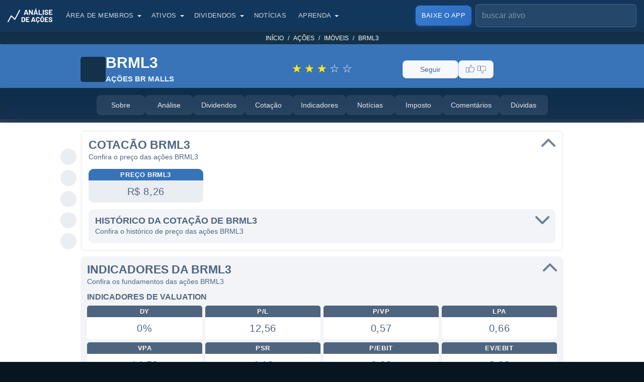

--- FILE ---
content_type: text/html; charset=utf-8
request_url: https://www.analisedeacoes.com/acoes/brml3/
body_size: 35340
content:
<!DOCTYPE html><html lang="pt-BR"><head><meta charSet="utf-8" /><meta httpEquiv="x-ua-compatible" content="ie=edge" /><meta name="viewport" content="width=device-width, initial-scale=1, shrink-to-fit=no" /><meta name="generator" content="Gatsby 4.21.1" /><meta data-react-helmet name="viewport" content="width=device-width, initial-scale=1" /><meta data-react-helmet name="google-site-verification" content="9lWh_DdhMm76BaJ1-PNeNFZ4n7hztRlbiNQUnl9NCZc" /><meta data-react-helmet name="facebook-domain-verification" content="5mr2i054x2cxfz0x7y38ao0vgm7xwn" /><meta data-react-helmet name="description" content="BRML3 - BR MALLS ON: análise, dividendos, cotação, indicadores, resultados, balanços, gráficos, notícias e mais." /><meta data-react-helmet name="publisher" content="Análise de Ações" /><meta data-react-helmet name="apple-mobile-web-app-capable" content="yes" /><meta data-react-helmet property="fb:app_id" content="2540667865982133" /><meta data-react-helmet name="apple-itunes-app" content="app-id=1673135022" /><meta data-react-helmet name="robots" content="max-image-preview:large" /><meta data-react-helmet property="og:site_name" content="Análise de Ações" /><meta data-react-helmet property="og:locale" content="pt_BR" /><meta data-react-helmet property="og:type" content="website" /><meta data-react-helmet property="og:title" content="BRML3 - AÇÕES BR MALLS: cotação e indicadores" /><meta data-react-helmet property="og:headline" content="BRML3 - AÇÕES BR MALLS: cotação e indicadores" /><meta data-react-helmet property="og:description" content="BRML3 - BR MALLS ON: análise, dividendos, cotação, indicadores, resultados, balanços, gráficos, notícias e mais." /><meta data-react-helmet property="og:url" content="https://www.analisedeacoes.com/acoes/brml3/" /><meta data-react-helmet property="og:image" content="https://static.analisedeacoes.com/images/companies/brml.jpg" /><meta data-react-helmet property="og:image:width" content="1200" /><meta data-react-helmet property="og:image:height" content="630" /><meta data-react-helmet property="og:type" content="website" /><meta data-react-helmet name="twitter:card" content="summary_large_image" /><meta data-react-helmet name="twitter:site" content="@analisedeacoes" /><meta data-react-helmet name="twitter:image" content="https://static.analisedeacoes.com/images/companies/brml.jpg" /><meta data-react-helmet name="twitter:creator" content="@analisedeacoes" /><meta data-react-helmet name="twitter:description" content="BRML3 - BR MALLS ON: análise, dividendos, cotação, indicadores, resultados, balanços, gráficos, notícias e mais." /><meta data-react-helmet name="twitter:title" content="BRML3 - AÇÕES BR MALLS: cotação e indicadores" /><meta data-react-helmet name="twitter:app:name:googleplay" content="Análise de Ações: Dividendos, históricos e muito mais. Seus investimentos na palma das suas mãos!" /><meta data-react-helmet name="twitter:app:name:iphone" content="Análise de Ações: Dividendos, históricos e muito mais. Seus investimentos na palma das suas mãos!" /><meta data-react-helmet name="twitter:app:id:googleplay" content="com.analisedeacoes.app" /><meta data-react-helmet name="twitter:app:id:iphone" content="1673135022" /><meta data-react-helmet name="twitter:app:url:googleplay" content="https://play.google.com/store/apps/details?id=com.analisedeacoes.app" /><meta data-react-helmet name="twitter:app:url:iphone" content="https://apps.apple.com/br/app/id1673135022" /><meta data-react-helmet name="theme-color" content="#187cc3" /><meta data-react-helmet name="msapplication-TileColor" content="#1c6da7" /><meta data-react-helmet name="apple-mobile-web-app-title" content="Análise de Ações" /><meta data-react-helmet name="application-name" content="Análise de Ações" /><style data-href="/component---src-templates-assets-companies-get-index-js.933630d9971e02dd33b7.css" data-identity="gatsby-global-css">.menu-secondary{-webkit-touch-callout:none;margin-top:-62px;position:sticky;top:63px;-webkit-user-select:none;user-select:none;z-index:5}@media(max-width:1000px){.menu-secondary:after,.menu-secondary:before{content:" ";display:flex;flex-direction:row;height:62px;justify-content:center;position:absolute;top:0;z-index:1}.menu-secondary:before{background:linear-gradient(90deg,#0c2236 0,rgba(12,34,54,0));left:0;width:40px}.menu-secondary:after{background:linear-gradient(270deg,#0c2236 0,rgba(12,34,54,0));right:0;width:40px}}.menu-secondary .container{max-width:100%;padding:0}.menu-secondary .card{-webkit-overflow-scrolling:touch;-ms-overflow-style:-ms-autohiding-scrollbar;background:#0c2236;border-bottom:1px solid rgba(229,235,241,.1);border-radius:0;margin-bottom:0;margin-top:0;overflow-x:auto;white-space:nowrap}@media(min-width:992px){.menu-secondary .card{backdrop-filter:blur(18px) saturate(150%);-webkit-backdrop-filter:blur(18px) saturate(150%);background:rgba(12,34,54,.85)}}.menu-secondary .card::-webkit-scrollbar{display:none}.menu-secondary .card .card-body{padding:14px 0!important}.menu-secondary .card .card-body ul{align-items:center;display:flex;flex-wrap:nowrap;gap:8px;justify-content:center;padding:0 15px;text-align:center}@media(max-width:1000px){.menu-secondary .card .card-body ul{justify-content:flex-start}}.menu-secondary .card .card-body ul li{display:inline-block;padding:0}.menu-secondary .card .card-body ul li:first-child{margin-left:0}.menu-secondary .card .card-body ul li:last-child{margin-right:0}@media(max-width:1000px){.menu-secondary .card .card-body ul li:first-child a{margin-left:15px}.menu-secondary .card .card-body ul li:last-child a{margin-right:30px}}.menu-secondary .card .card-body ul li a{align-items:center;background-color:rgba(229,235,241,.1);border-radius:8px;color:#e5ebf1;display:flex;font-size:14px;font-weight:500;gap:8px;justify-content:center;min-width:80px;padding:10px 16px;text-align:center;text-transform:none;transition:all .3s ease;white-space:nowrap;width:auto}@media(min-width:992px){.menu-secondary .card .card-body ul li a{min-width:96px}}.menu-secondary .card .card-body ul li a.menu-active,.menu-secondary .card .card-body ul li a.menu-active:active,.menu-secondary .card .card-body ul li a.menu-active:focus,.menu-secondary .card .card-body ul li a.menu-active:hover{background-color:#fff;color:#071521}.menu-secondary .card .card-body ul li a:active,.menu-secondary .card .card-body ul li a:focus,.menu-secondary .card .card-body ul li a:hover{background-color:rgba(229,235,241,.15);color:#fff;text-decoration:none}.menu-secondary .card .card-body ul li a:not(.menu-active):hover{background-color:rgba(229,235,241,.2)}.modal.modal-small .modal-dialog{margin-left:auto;margin-right:auto;max-width:340px}.modal.modal-small .modal-dialog .modal-footer button{width:100%}.modal.modal-premium .modal-dialog{margin-left:auto;margin-right:auto;max-width:340px;opacity:.97}.modal.modal-premium .modal-dialog .modal-label-premium{background-color:#2de67b;border-radius:20px;color:#fff;display:inline-block;font-size:13px;font-weight:600;margin-bottom:10px;padding:3px 15px;text-transform:uppercase}.modal.modal-premium .modal-dialog .modal-body .modal-title{color:#fff;font-size:21px;font-weight:600;line-height:28px;margin-bottom:10px}.modal.modal-premium .modal-dialog .modal-content{background-color:#1dc764}.modal.modal-premium .modal-dialog .modal-footer button{background-color:#0079fe;border-color:#0079fe;color:#fff;min-width:150px;width:100%}.modal .modal-dialog{opacity:.95;top:50px}.modal .modal-dialog .modal-footer,.modal .modal-dialog .modal-header{border:none;padding:10px 10px 15px}.modal .modal-dialog .modal-body{padding:0;text-align:center}.modal .modal-dialog .modal-body .modal-title{font-size:20px;font-weight:500;line-height:26px;margin-bottom:10px;white-space:inherit}.modal .modal-dialog .modal-footer{justify-content:center;margin:0 auto}.modal .modal-dialog .modal-content{border-radius:6px;padding:10px}.modal .modal-dialog .btn-close{background:none;padding:0 6px 5px;position:relative}.modal .modal-dialog .btn-close:focus{box-shadow:none}.modal .modal-dialog .btn-close:after,.modal .modal-dialog .btn-close:before{background-color:#333;content:" ";display:inline-block;height:23px;position:relative;width:3px}.modal .modal-dialog .btn-close:before{transform:rotate(45deg)}.modal .modal-dialog .btn-close:after{left:-2px;transform:rotate(-45deg)}.modal-backdrop{background:rgba(58,118,184,.5)}.modal-backdrop.show{opacity:1}.social-share{margin-bottom:20px;margin-top:10px;text-align:center}@media(max-width:580px){.social-share{margin-top:30px}}.social-share.last{margin-top:30px}@media(max-width:580px){.social-share.last{margin-top:50px}}.social-share a{cursor:pointer}.social-share button{background:transparent;border:0;padding:3px}.social-share ol,.social-share ul{display:inline-block}@media(max-width:580px){.social-share ol,.social-share ul{display:block}}.social-share p{display:inline-block;font-size:12px;font-weight:400}.social-share p.first{padding-right:10px}@media(max-width:580px){.social-share p.first{margin-left:-70px;margin-top:-30px;padding:0;position:absolute}}.social-share p.second{padding-left:10px;padding-right:22px}@media(max-width:580px){.social-share p.second{margin-left:18px;margin-top:-62px;padding:0;position:absolute}}.social-share ol,.social-share ul{list-style-type:none;margin:0;padding:0;text-align:center}.social-share ol li,.social-share ul li{background-color:#eaeef3;border-radius:50%;display:inline-block;height:32px;margin:0 5px;padding:4px;width:32px}.social-share ol li.social-default,.social-share ul li.social-default{background-color:#fff}.social-share ol li.social-default button,.social-share ul li.social-default button{cursor:default}.social-share ol li.social-default.social-default-custom,.social-share ul li.social-default.social-default-custom{background-color:#eaeef3}.social-share ol li.social-default.social-default-custom button,.social-share ul li.social-default.social-default-custom button{cursor:pointer}.social-share ol li:first-child,.social-share ul li:first-child{margin-left:0}.social-share ol li:last-child,.social-share ul li:last-child{margin-right:0}.social-share ol li .social-img,.social-share ul li .social-img{display:inline-block;height:17px;margin:0 0 -2px;width:17px}.breadcrumb{background:transparent;background-color:#14314a;border-radius:2px;display:block!important;margin-bottom:10px!important;padding:2px 10px!important}.breadcrumb .breadcrumb-item{display:inline-block;font-size:12px;font-weight:400;text-transform:uppercase}@media(max-width:600px){.breadcrumb .breadcrumb-item.hide-mobile{display:none}}.breadcrumb .breadcrumb-item:before{color:#fff!important}.breadcrumb .breadcrumb-item.current{color:#c0e2ff}.breadcrumb .breadcrumb-item a,.breadcrumb .breadcrumb-item.current:before,.header{color:#fff}.header{background:#0c2236;padding-bottom:50px;padding-top:63px;text-align:center}.header .container{margin:0 auto;max-width:990px;padding-left:15px;padding-right:15px}@media(max-width:991px){.header .container{max-width:730px}}@media(max-width:700px){.header .container{padding-left:20px;padding-right:20px}}.header .header-about{margin:0 auto;max-width:950px;padding:10px 10px 17px;text-align:center}.header .header-about .subtitle,.header .header-about .title{cursor:default;font-size:50px;font-weight:600;line-height:110%}@media(max-width:991px){.header .header-about .subtitle,.header .header-about .title{font-size:36px;line-height:120%}}.header .header-about .title span{display:block;font-size:18px;line-height:150%}.header .header-about .subtitle,.header .header-about .text{font-size:18px;font-weight:400;line-height:140%;margin:0}@media(max-width:991px){.header .header-about .subtitle,.header .header-about .text{font-size:18px}}.header .header-about a{color:#fff;font-size:16px;font-weight:400;line-height:150%}.header .header-about a:active,.header .header-about a:focus,.header .header-about a:hover{color:#fff}.header .header-about-old{color:#fff;position:relative;text-align:center}.header .header-about-old h1{font-size:44px;font-weight:600;margin:0 0 7px;padding:0 10px;text-align:center}@media(max-width:991px){.header .header-about-old h1{font-size:36px}}.header .header-about-old h1 span{display:block;font-size:14px;line-height:150%;text-transform:uppercase}.header .header-about-old p{font-size:18px;font-weight:400;line-height:150%;margin:auto;max-width:1100px;padding:0 10px;text-align:center}.header .header-about-old a{color:#fff;font-size:16px;font-weight:400;line-height:150%}.header .header-about-old a:active,.header .header-about-old a:focus,.header .header-about-old a:hover{color:#fff}.card-author{cursor:default;display:inline-block;margin-bottom:10px;position:relative}.card-author .card-author-left{display:inline-block;height:50px;width:50px}.card-author .card-author-left .author-image{background:#c4d5e6;border:1px solid #c0c5cc;border-radius:50%;height:100%;margin:0;overflow:hidden;width:100%}.card-author .card-author-right{display:inline-block;margin-left:10px;position:relative;top:-4px}.card-author .card-author-right .author-by,.card-author .card-author-right .author-date,.card-author .card-author-right .author-name{font-size:12px;font-weight:400;line-height:120%}.card-author .card-author-right .author-by{font-size:10px;margin-bottom:2px}.card-author .card-author-right .author-name{color:#2b374a;display:block;font-weight:600;margin-bottom:2px}.card-author .card-author-right .author-date{font-size:10px;margin-bottom:0}.content-body-section{margin-bottom:10px;position:relative}.content-body-section .container{margin:0 auto;max-width:990px;padding-left:15px;padding-right:15px}@media(max-width:991px){.content-body-section .container{max-width:730px}}@media(max-width:700px){.content-body-section .container{padding-left:20px;padding-right:20px}}.content-body-section .article-social-share{position:absolute}@media(min-width:1100px){.content-body-section .article-social-share{height:100%;margin-left:-40px;padding:65px 0 20px}}@media(max-width:1099px){.content-body-section .article-social-share{left:50%;margin-left:-133px;top:-42px}}.content-body-section .article-social-share .social-share{margin:0}@media(min-width:1100px){.content-body-section .article-social-share .social-share{position:sticky;top:143px}}@media(max-width:1099px){.content-body-section .article-social-share .social-share ul{background:#fff;border-radius:10px;padding:7px 12px}}@media(min-width:1100px){.content-body-section .article-social-share .social-share ul li{display:block;margin:0 0 10px}.content-body-section .article-social-share .social-share ul li:last-child{margin:0}}.content-body-section .cover-image{margin:6px 0 10px;text-align:center}.content-body-section .cover-image .cover-image-img{background:#c4d5e6;border-radius:10px;height:367px;width:700px}@media(max-width:991px){.content-body-section .cover-image .cover-image-img{height:370px;width:702px}}@media(max-width:740px){.content-body-section .cover-image .cover-image-img{height:306px;width:580px}}@media(max-width:620px){.content-body-section .cover-image .cover-image-img{height:196px;width:370px}}@media(max-width:410px){.content-body-section .cover-image .cover-image-img{height:175px;width:331px}}@media(max-width:370px){.content-body-section .cover-image .cover-image-img{height:148px;width:280px}}.content-body-section .article-body{display:flex;flex-wrap:wrap;position:relative}.content-body-section .article-body .article-body-center{flex:0 0 auto;padding:0;position:relative;width:100%}.content-body-section .article-body .article-body-left{flex:0 0 auto;padding:0 10px;position:relative;width:75%}@media(max-width:991px){.content-body-section .article-body .article-body-left{padding:0;width:100%}}.content-body-section .article-body .article-body-right{flex:0 0 auto;padding:0 10px;position:relative;width:25%}@media(max-width:991px){.content-body-section .article-body .article-body-right{padding:0;width:100%}}.content-body-section .article-body .article-body-right .article-body-right-fixed{margin-left:auto;margin-right:auto;max-width:400px}@media(min-width:991px){.content-body-section .article-body .article-body-right .article-body-right-fixed{position:sticky;top:55px}}@media(max-width:500px){.content-body-section .article-body .article-body-right .cta-telegram .col-sm-12{padding-left:5px;padding-right:5px}}.content-body-section .article-body .article-body-right .cta-telegram .button-telegram{background-color:#eaeef3;border-color:#eaeef3;color:inherit;display:block;margin-bottom:10px;padding:7px;text-align:center}.content-body-section .article-body .article-body-right .cta-telegram .button-telegram p{float:right;font-size:13px;font-weight:400;line-height:120%;position:relative;top:1px;width:157px}.content-body-section .article-body .article-body-right .cta-telegram .button-telegram figure{display:inline-block;height:30px;width:30px}.content-body-section .article-body .article-body-right .cta-telegram .button-telegram .img-telegram{height:30px;width:30px}.content-body-section .article-body .article-body-right .cta-telegram .button-telegram .cta-telegram-wrapper{margin:0 auto;max-width:196px;text-align:left}@media(max-width:500px){.content-body-section .article-body .article-body-right .cta-google-news .col-sm-12{padding-left:5px;padding-right:5px}}.content-body-section .article-body .article-body-right .cta-google-news .button-google-news{background-color:#eaeef3;border-color:#eaeef3;color:inherit;display:block;margin-bottom:10px;padding:0;text-align:center}.content-body-section .article-body .article-body-right .cta-google-news .button-google-news p{float:right;font-size:14px;font-weight:600;line-height:130%;position:relative;top:8px}.content-body-section .article-body .article-body-right .cta-google-news .button-google-news figure{display:inline-block;height:30px;position:relative;top:2px;width:30px}.content-body-section .article-body .article-body-right .cta-google-news .button-google-news .img-google-news{height:30px;width:30px}.content-body-section .article-body .article-body-right .cta-google-news .button-google-news .cta-google-new-wrapper{margin:0 auto;max-width:181px;text-align:left}@media(max-width:500px){.content-body-section .article-body .article-body-right .cta-youtube .col-sm-12{padding-left:5px;padding-right:5px}}.content-body-section .article-body .article-body-right .cta-youtube .button-youtube{background-color:#eaeef3;border-color:#eaeef3;color:inherit;display:block;margin-bottom:10px;margin-top:10px;padding:4px 0;text-align:center}.content-body-section .article-body .article-body-right .cta-youtube .button-youtube p{float:right;font-size:14px;font-weight:600;line-height:130%;position:relative;top:6px}.content-body-section .article-body .article-body-right .cta-youtube .button-youtube figure{display:inline-block;height:25px;position:relative;top:2px;width:35px}.content-body-section .article-body .article-body-right .cta-youtube .button-youtube .img-youtube{height:25px;width:35px}.content-body-section .article-body .article-body-right .cta-youtube .button-youtube .cta-youtube-wrapper{margin:0 auto;max-width:197px;text-align:left}.content-body-section .article-body .article-body-right h2{font-size:15px;font-weight:600;text-align:center;text-transform:uppercase}@media(max-width:991px){.content-body-section .article-body .article-body-right h2{font-size:20px;margin-bottom:15px;margin-top:10px}}@media(min-width:991px){.content-body-section .article-body .article-body-right .article-card-item{margin-bottom:10px}.content-body-section .article-body .article-body-right .article-card-item .card-header{height:110px;margin-bottom:8px;padding-top:110px}.content-body-section .article-body .article-body-right .article-card-item h3{font-size:14px;line-height:130%;margin-bottom:0}.content-body-section .article-body .article-body-right .row{margin-left:-15px;margin-right:-15px}}@media(min-width:1100px){.content-body-section.content-body-section-menu .article-social-share{padding-top:65px}}@media(max-width:1099px){.content-body-section.content-body-section-menu .article-social-share{top:-115px}}@media(min-width:1100px){.content-body-section.content-body-section-menu .article-social-share .social-share{top:143px}}.content-body-section.content-body-section-menu .article-social-share .social-share ul,.content-body-section.content-body-section-menu .article-social-share .social-share ul .social-default{background:transparent}.content-body-section.content-body-section-menu .article-social-share .social-share ul .social-default.social-default-custom{background:#eaeef3}@media(min-width:991px){.content-body-section.content-body-section-menu .article-body-right-fixed{top:133px!important}}.loading{margin:0 auto;text-align:center;width:70px}.loading .loading-item{animation:sk-bouncedelay 1s ease-in-out infinite both;border-radius:100%;display:inline-block;height:15px;width:15px}.loading .loading-item.loading-item-1{animation-delay:-.32s}.loading .loading-item.loading-item-2{animation-delay:-.16s}.loading .loading-primary{background-color:#8b9baf}.loading .loading-secondary{background-color:#fff}@keyframes sk-bouncedelay{0%,80%,to{transform:scale(0)}40%{transform:scale(1)}}.card-info{list-style-type:none;margin:0;padding:0}.card-info li{padding:0}.card-info .card-info-item{background-color:#eaeef3;border-radius:24px;cursor:default;font-size:13px;letter-spacing:.6px;margin:3px;padding:4px 12px;position:relative;text-align:center}.card-info .item-label{color:#4e657f;display:block;font-weight:600;line-height:120%;text-transform:uppercase}.card-info .item-value{color:#4e657f;display:block;font-size:13px;font-weight:400;line-height:120%;margin-bottom:0;width:100%}.card-info .item-value:focus,.card-info .item-value:hover{color:#4e657f}.card-info .img-info{margin-right:-6px;margin-top:-8px;opacity:.4;right:11px;width:16px}.card-info .img-historical,.card-info .img-info{height:16px;padding-left:0;padding-right:0;position:absolute;top:50%}.card-info .img-historical{cursor:pointer;margin-left:2px;margin-top:4px;opacity:1;width:14px}.collapse-item{background:#f2f4f8;border-radius:10px;margin:10px 0;padding:13px}.collapse-item .collapse-header{-webkit-touch-callout:none;cursor:pointer;position:relative;-webkit-user-select:none;user-select:none}.collapse-item .collapse-header:before{background-image:url("data:image/svg+xml;charset=utf-8,%3Csvg xmlns='http://www.w3.org/2000/svg' width='15' height='9' viewBox='0 0 15 9'%3E%3Cg fill='none' fill-rule='evenodd' stroke='%234e657f' stroke-linecap='round' stroke-linejoin='round' stroke-width='2'%3E%3Cpath d='m12.5.5-6 6M.5.5l6 6' transform='translate(1 1)'/%3E%3C/g%3E%3C/svg%3E");background-repeat:no-repeat;background-size:30px;content:"";flex-shrink:0;height:18px;margin-left:auto;opacity:.8;position:absolute;right:-1px;top:0;transform:rotate(-180deg);transition:transform .2s ease-in-out;width:29px}.collapse-item .collapse-header.collapsed:before{transform:rotate(0deg)}.collapse-item .collapse-header .title{color:#4e657f;font-size:23px;font-weight:600;line-height:120%;margin-bottom:0;text-align:left;text-transform:uppercase;width:calc(100% - 30px)}@media(max-width:576px){.collapse-item .collapse-header .title{font-size:18px}}.collapse-item .collapse-header .subtitle{color:#4e657f;font-size:14px;font-weight:400;line-height:150%}.collapse-item .collapse-body .collapse-content{color:#4e657f;font-size:18px;font-weight:400;line-height:150%;margin:10px 0 0}.collapse-item .collapse-body .collapse-content .row{margin-left:-3px;margin-right:-3px}.collapse-item .collapse-body .collapse-content .title-separator{color:#4e657f;font-size:16px;font-weight:600;line-height:120%;margin:15px 0 5px;text-align:left;text-transform:uppercase}.collapse-item .collapse-body .collapse-content .title-separator:first-child{margin-top:0}.collapse-item .collapse-body .collapse-content .text{margin-top:10px}#company .section-price>.collapse-item{background:#fff;border:3px solid #f3f7fb;margin-top:5px}#company .section-price .section-price-current .item-negative .card-info-item{background:#f8f1f1}#company .section-price .section-price-current .item-negative .card-info-item .item-value{color:#c32a2a}#company .section-price .section-price-current .item-negative .card-info-item .item-label{background:#c42626}#company .section-price .section-price-historical .title{font-size:18px}#company .section-price .section-price-historical .collapse-item{margin-bottom:0}#company .section-price .section-price-historical .collapse-content{background:#fff;border-radius:5px;padding:5px 5px 0}#company .section-price .section-price-historical .graph{padding-left:0;padding-right:0;width:100%}#company .section-price .row{margin-left:-3px;margin-right:-3px}#company .section-about{position:relative}#company .section-about .title-separator{color:#4e657f;font-size:18px;font-weight:600;line-height:120%;margin:20px 0 10px!important;margin:0;text-align:left;text-transform:uppercase}#company .section-about .card-info-item{background-color:#fff;border-radius:10px;text-align:left}#company .section-about .card-info-item .item-value{font-size:15px}#company .section-about .content-body-asset-text{background:#fff;border-radius:10px;height:300px;margin-top:5px;overflow:hidden;padding:7px 10px;position:relative}@media(max-width:768px){#company .section-about .content-body-asset-text{height:200px}}#company .section-about .content-body-asset-text:before{background-color:#f2f4f8;bottom:0;box-shadow:0 -14px 90px 60px #f2f4f8;content:"";height:10px;left:0;position:absolute;width:100%}#company .section-about .content-body-asset-text.active{height:100%}#company .section-about .content-body-asset-text.active:before{display:none}#company .section-about .content-body-asset-text h2:first-child{margin-bottom:5px;margin-top:0}#company .section-indicators{position:relative}@media(max-width:576px){#company .section-indicators .col-sm-4{flex:0 0 auto;width:33.3333%}}@media(max-width:450px){#company .section-indicators .col-sm-4{flex:0 0 auto;width:50%}}#company .section-indicators .card-info-item{background:#fff!important;border-radius:5px!important}#company .section-indicators .card-info-item .item-label{background:#4f657f!important;border-top-left-radius:5px!important;border-top-right-radius:5px!important;color:#fff!important}#company .section-indicators #company-historical-indicators .modal-header{position:absolute;right:-2px;top:3px}#company .section-indicators #company-historical-indicators .modal-header .btn-close{background:none;padding:0 6px 5px;z-index:1}#company .section-indicators #company-historical-indicators .modal-header .btn-close:focus{box-shadow:none}#company .section-indicators #company-historical-indicators .modal-header .btn-close:after,#company .section-indicators #company-historical-indicators .modal-header .btn-close:before{background-color:#000!important;content:" ";display:inline-block;height:20px!important;position:relative;width:3px!important}#company .section-indicators #company-historical-indicators .modal-header .btn-close:before{transform:rotate(45deg)}#company .section-indicators #company-historical-indicators .modal-header .btn-close:after{left:-3px!important;transform:rotate(-45deg)}#company .section-indicators #company-historical-indicators .modal-dialog{max-width:800px;min-height:488px;opacity:1}#company .section-indicators #company-historical-indicators .modal-content{border:0;min-height:446px;padding-bottom:0}#company .section-indicators #company-historical-indicators .modal-title{font-size:18px;font-weight:600;padding:0 20px;text-transform:uppercase}#company .section-news ul{display:flex;flex-wrap:wrap;list-style-type:none;margin:0}#company .section-news ul li{flex:0 0 auto;margin:0 0 10px}@media(min-width:768px){#company .section-news ul li{width:33.3333333333%}#company .section-news ul li:nth-child(3n) a{margin-right:0}}@media(max-width:767px){#company .section-news ul li{width:50%}#company .section-news ul li:nth-child(2n) a{margin-right:0}}@media(max-width:576px){#company .section-news ul li{width:100%}#company .section-news ul li a{margin-right:0}}#company .section-news ul a{align-items:center;background:#fff;border-radius:10px;color:#4e657f;display:block;display:flex;font-size:16px;height:92px;line-height:120%;margin-right:10px;overflow:hidden;padding:10px}@media(max-width:576px){#company .section-news ul a{height:inherit;min-height:56px}}#company .section-news ul a:hover{text-decoration:none}#company .section-irpf .collapse-content{background:#fff;border-radius:5px;padding:10px}#company .section-irpf .content-body{max-width:100%}#company .section-irpf .content-body a,#company .section-irpf .content-body li,#company .section-irpf .content-body p{color:#4e657f;font-size:16px;line-height:150%}#company .section-irpf .content-body a:last-child,#company .section-irpf .content-body li:last-child,#company .section-irpf .content-body p:last-child{margin-bottom:0}#company .section-irpf .content-body ul{margin-bottom:0;margin-left:15px}#company .section-irpf .content-body ul li{list-style:circle}#company .section-irpf .content-body a{text-decoration:underline}#company .section-irpf .content-body a:hover{text-decoration:none}#company .section-comments .comments .card{box-shadow:none}#company .section-comments .comments .container{padding-left:0;padding-right:0}#company .section-comments .comments .container .row{margin-left:0;margin-right:0}#company .section-comments .comments .container .row .col-sm-12{padding-left:0;padding-right:0}.form .form-input{margin-bottom:7px;padding:0 10px;position:relative}.form .form-element{border:1px solid #c8d6e6;border-radius:5px;color:#00102a;display:inline-block;opacity:.5;padding:20px 10px 4px;width:100%}.form .form-element:disabled{background:#e4e7ea}.form .form-element::placeholder{color:#8a96aa}.form .form-element:-ms-input-placeholder{color:#8a96aa}.form .form-element::-ms-input-placeholder{color:#8a96aa}.form .form-element:focus-visible{outline:none}.form .form-element-label{color:#00183e;font-size:10px;font-weight:600;left:21px;position:absolute;text-transform:uppercase;top:3px}.form .form-element-error{background-color:#fafbfd;color:#d85959;font-size:12px;font-weight:600;left:21px;position:absolute;text-align:left;top:2px;width:calc(100% - 34px)}.form .form-input-select .form-element{-webkit-appearance:none;-moz-appearance:none;background:#fff;background-image:url("data:image/svg+xml;charset=utf-8,%3Csvg xmlns='http://www.w3.org/2000/svg' viewBox='0 0 16 16'%3E%3Cpath fill='none' stroke='%23343a40' stroke-linecap='round' stroke-linejoin='round' stroke-width='2' d='m2 5 6 6 6-6'/%3E%3C/svg%3E");background-position-x:calc(100% - 6px);background-position-y:26px;background-repeat:no-repeat;background-size:16px 12px;cursor:pointer;padding-right:23px}#company .section-dividends .collapse-content{border-radius:5px}#company .section-dividends .section-dividends-calendar .title{font-size:18px}#company .section-dividends .section-dividends-calendar .collapse-item{margin-top:0}#company .section-dividends .section-dividends-simulator .title{font-size:18px}#company .section-dividends .section-dividends-simulator .collapse-item{margin-bottom:0}#company .section-dividends .section-dividends-simulator .row{margin:0;width:100%}#company .section-dividends .section-dividends-simulator .form .form-element-label{left:12px}#company .section-dividends .section-dividends-simulator .form .form-input{padding:0}#company .section-dividends .section-dividends-simulator .disclaimer{margin:10px 0}#company .section-dividends .section-dividends-simulator .disclaimer .button-show-more{display:inline-block;margin-top:10px}#company .section-dividends .section-dividends-simulator .result{align-items:center;background-color:#526e8c;border-radius:5px;display:flex;flex-direction:column;justify-content:center;max-width:520px;min-height:110px;padding:10px;width:100%}#company .section-dividends .section-dividends-simulator .result span{color:#fff;font-size:16px;font-weight:600;line-height:1.13;margin-bottom:10px;text-align:center}#company .section-dividends .section-dividends-simulator .result .text-result{font-size:15px;font-weight:400;line-height:20px;margin-bottom:0;margin-top:7px;padding-left:10px;padding-right:10px}#company .section-dividends .section-dividends-simulator .result .amount-data{align-items:flex-end;display:flex}#company .section-dividends .section-dividends-simulator .result .amount-data span{font-size:16px;font-weight:600;line-height:1;margin:0}#company .section-dividends .section-dividends-simulator .result .amount-data .amount-value{color:#fff;font-size:40px;font-weight:900;letter-spacing:-1.3px;line-height:.8;margin-bottom:0}@media(max-width:768px){#company .section-dividends .section-dividends-simulator .result .amount-data .amount-value{font-size:30px}}#company .section-dividends .section-dividends-historical .title{font-size:18px}#company .section-dividends .section-dividends-calendar .collapse-item,#company .section-dividends .section-dividends-historical .collapse-item,#company .section-dividends .section-dividends-simulator .collapse-item{background:#fff}#company .section-analysis .collapse-content{border-radius:5px}#company .section-analysis .section-analysis-checklist .title,#company .section-analysis .section-analysis-results .title,#company .section-analysis .section-analysis-text .title{font-size:18px}#company .section-analysis .section-analysis-checklist .collapse-item,#company .section-analysis .section-analysis-results .collapse-item,#company .section-analysis .section-analysis-text .collapse-item{background:#fff}#company .section-analysis .section-analysis-text .collapse-item{margin-bottom:0}#company .section-analysis .section-analysis-checklist .collapse-item{margin-top:0}#company .section-analysis .section-analysis-checklist .premium-content{margin:0 0 7px}#company .section-analysis .section-analysis-checklist .premium-content img{max-width:200px;min-width:166px;width:100%}#company .section-analysis .section-analysis-checklist .content-body ul{margin-bottom:0}#company .section-analysis .section-analysis-checklist .disclaimer-evaluation{font-weight:400;margin:0 auto 20px;max-width:700px}#company .section-analysis .section-analysis-checklist .evaluation{cursor:default;display:block;margin-bottom:10px;margin-top:5px;position:relative;text-align:center;text-decoration:none;top:0}#company .section-analysis .section-analysis-checklist .evaluation span{color:#586984;display:inline-block;font-size:22px;position:relative;width:25px}#company .section-analysis .section-analysis-checklist .evaluation span:after{content:"★";font-size:19px;left:3px;position:absolute;top:0}#company .section-analysis .section-analysis-checklist .evaluation span.green:after{color:#34de8c}#company .section-analysis .section-analysis-checklist .evaluation span.yellow:after{color:#f8e71c}#company .section-analysis .section-analysis-checklist .evaluation span.red:after{color:#ff6b6b}#company .section-analysis .section-analysis-checklist .evaluation span.white:after{display:none}#company .section-analysis .section-analysis-checklist .checklist{margin-bottom:20px}#company .section-analysis .section-analysis-checklist .checklist .title{color:#fff;margin-bottom:25px}#company .section-analysis .section-analysis-checklist .checklist .title span{color:#fff}#company .section-analysis .section-analysis-checklist .checklist h3{color:#fff;font-size:14px;font-weight:600;line-height:19px;margin-bottom:0}#company .section-analysis .section-analysis-checklist .checklist .accordion-button{background:transparent;box-shadow:none;padding:0;text-align:center;text-transform:uppercase}#company .section-analysis .section-analysis-checklist .checklist .accordion-button:focus{box-shadow:none}#company .section-analysis .section-analysis-checklist .checklist .accordion-button:after{background-image:url(/images/helpers/icon-arrow-accordion.svg)}#company .section-analysis .section-analysis-checklist .checklist h3{position:relative;width:100%}#company .section-analysis .section-analysis-checklist .checklist .accordion{margin:0 auto}@media(max-width:739px){#company .section-analysis .section-analysis-checklist .checklist .accordion{max-width:556px}}#company .section-analysis .section-analysis-checklist .checklist .accordion .card{background:inherit;box-shadow:none;margin-bottom:-10px}#company .section-analysis .section-analysis-checklist .checklist .accordion .card .card-header{background-color:#7f94ad;border-radius:20px;margin-bottom:4px}#company .section-analysis .section-analysis-checklist .checklist .accordion .card .card-body{background-color:#eef3f9;border-radius:5px;color:#5a7381;cursor:default;font-size:16px;font-weight:400;line-height:20px;margin:5px 15px;padding:14px 14px 10px}#company .section-analysis .section-analysis-checklist .checklist .checklist-item{position:relative;text-align:center;width:100%}#company .section-analysis .section-analysis-checklist .checklist .checklist-item p{font-size:15px}#company .section-analysis .section-analysis-checklist .checklist .checklist-item p .value{color:#4e657f;line-height:18px}#company .section-analysis .section-analysis-checklist .checklist .checklist-item p.value-disclaimer{color:#4e657f;display:block;font-size:12px;font-weight:600;line-height:140%;margin-bottom:5px;text-transform:uppercase}#company .section-analysis .section-analysis-checklist .checklist .checklist-item p.value-item{color:#4e657f;font-size:16px;line-height:140%;margin-bottom:5px}#company .section-analysis .section-analysis-checklist .checklist .checklist-item p.value-item.value-item-good{color:#188439}#company .section-analysis .section-analysis-checklist .checklist .checklist-item p.value-item.value-item-bad{color:#b73636}#company .section-analysis .section-analysis-checklist .checklist .checklist-item p .label{color:#fff;display:block;font-weight:600;margin-left:25px;text-transform:uppercase}#company .section-analysis .section-analysis-checklist .checklist .checklist-item p .label img{height:17px;margin-bottom:0;margin-left:-25px;margin-right:2px;position:absolute;top:1px;width:17px}#company .section-analysis .section-analysis-results .disclaimer{margin:10px 0;position:relative;text-align:center}#company .section-analysis .section-analysis-results .disclaimer p{font-size:14px;font-weight:400}#company .section-analysis .section-analysis-results .graph{margin:20px 0}#company .section-analysis .section-analysis-results .title-custom{color:#4e657f;font-size:18px;font-weight:600;line-height:120%;margin:0;text-align:left;text-align:center;text-transform:uppercase}#company .section-questions .collapse-content{border-radius:5px}#company .section-questions .collapse-content .collapse-item{background:#fff}#company .section-questions .collapse-content .title{font-size:18px}#company .section-questions .collapse-content .content-body{max-width:100%}#company .section-questions .collapse-content .content-body a,#company .section-questions .collapse-content .content-body li,#company .section-questions .collapse-content .content-body p{color:#4e657f;font-size:16px;line-height:150%}#company .section-questions .collapse-content .content-body a:last-child,#company .section-questions .collapse-content .content-body li:last-child,#company .section-questions .collapse-content .content-body p:last-child{margin-bottom:0}#company .section-questions .collapse-content .content-body a{text-decoration:underline}#company .section-questions .collapse-content .content-body a:hover{text-decoration:none}.card-asset .card-asset-item{padding:0}.card-asset .card-asset-content{background-color:#fff;border:3px solid #f3f7fb;border-radius:4px;color:#605751;display:block;margin:5px;padding:15px 15px 10px;position:relative;text-align:center;text-decoration:none;transition:transform .2s}.card-asset .card-asset-content:hover{color:#605751;text-decoration:none;transform:scale(1.02)}.card-asset .card-asset-title{color:#2b374a;font-size:15px;font-weight:300;font-weight:400;margin-bottom:0;margin-top:5px;overflow:hidden;text-overflow:ellipsis;white-space:nowrap}.card-asset .card-asset-title.info-loading{background-color:#eff2f5;color:#eff2f5;height:18px}.card-asset .card-asset-text{background-color:#81a0c1;border-radius:20px;color:#fff;display:inline-block;font-size:12px;font-weight:600;margin-top:5px;overflow:hidden;padding:0 15px;text-overflow:ellipsis;white-space:nowrap}.card-asset .card-asset-text.info-loading{background-color:#eff2f5;color:#eff2f5;height:20px}.card-asset .card-asset-img{height:30px;max-width:100%;width:auto}.card-asset .card-asset-image{display:inline-block;height:30px;position:relative;width:30px}.card-asset .card-asset-image .image{align-items:center;background-color:#f3f7fb;border-radius:5px;color:#416389;display:flex;font-size:10px;height:30px;justify-content:center;text-transform:uppercase;width:30px}.card-asset .card-asset-image .img-info-loading{border-radius:4px;display:inline-block;height:30px;width:100%}.card-asset .card-asset-image .img-info-loading.info-loading{background-color:#eff2f5!important;color:#eff2f5!important}.card-asset .payment-item-image{display:inline-block;height:30px;position:relative;width:30px}.card-asset .payment-item-image .image{align-items:center;background-color:#fff;border-radius:5px;color:#416389;display:flex;font-size:10px;height:30px;justify-content:center;text-transform:uppercase;width:30px}.card-asset .payment-item-image .img-info-loading{border-radius:4px;display:inline-block;height:30px;width:100%}.card-asset .payment-item-image .img-info-loading.info-loading{background-color:#eff2f5!important;color:#eff2f5!important}.card-asset .img-info-loading{display:inline-block;height:30px;width:120px}.card-asset .img-info-loading.info-loading{background-color:#eff2f5;color:#eff2f5}.card-asset .img-valuation-info-loading{display:block;height:26px;margin:auto}.card-asset .img-valuation-info-loading.info-loading{background-color:#eff2f5;color:#eff2f5}.card-asset .url{color:#106ff4;font-weight:600}.card-asset .evaluation{margin-top:5px;position:relative}.card-asset .evaluation span{color:#9aa9bf;display:inline-block;font-size:18px;position:relative;width:18px}.card-asset .evaluation span:after{content:"★";font-size:14.5px;left:1.7px;position:absolute;top:.5px}.card-asset .evaluation span.green:after{color:#34de8c}.card-asset .evaluation span.yellow:after{color:#f8e71c}.card-asset .evaluation span.red:after{color:#ff6b6b}.card-asset .evaluation span.white:after,.card-asset .hide-items{display:none}@media(max-width:576px){#company .section-related .col-sm-4{flex:0 0 auto;width:33.3333%}#company .section-related .col-sm-4 .card-asset-content{margin:5px 3px}}@media(max-width:450px){#company .section-related .col-sm-4{flex:0 0 auto;width:50%}}#company{background:#fff;position:relative}#company .header .header-about{max-width:960px;padding-bottom:20px;padding-left:0;padding-right:0;text-align:left}#company .header .header-about .header-row{align-items:center;display:flex;margin-bottom:15px}#company .header .header-about .header-row:last-child{margin-bottom:0}#company .header .header-about .header-row .header-left{align-items:center;display:flex;flex-direction:row;gap:12px;width:100%}#company .header .header-about .header-row .header-left .header-left-image{display:inline-block;flex-shrink:0;height:50px;position:relative;transition:transform .3s ease;width:50px}#company .header .header-about .header-row .header-left .header-left-image:hover{transform:scale(1.05)}#company .header .header-about .header-row .header-left .header-left-image .image{align-items:center;background-color:#14314a;border-radius:5px;color:#416389;display:flex;font-size:16px;height:50px;justify-content:center;text-transform:uppercase;width:50px}#company .header .header-about .header-row .header-left .header-left-text{flex:1 1}#company .header .header-about .header-row .header-center{align-items:center;display:flex;flex-direction:row;justify-content:space-evenly;width:100%}#company .header .header-about .header-row .header-right{align-items:center;display:flex;flex-direction:row;justify-content:right;width:100%}#company .header .header-about .title{color:#fff;font-size:30px;font-weight:700;margin-bottom:5px}#company .header .header-about .subtitle{color:hsla(0,0%,100%,.9);font-size:15px;font-weight:600;-webkit-text-decoration:uppercase;text-decoration:uppercase;text-transform:uppercase}#company .header .header-about a{color:#4ade80;font-size:14px;font-weight:600;text-transform:uppercase;transition:color .3s ease}#company .header .header-about a:hover{color:#3dd070}@media(max-width:768px){#company .header .header-about{padding-bottom:25px;text-align:center}#company .header .header-about .header-row{display:block;margin-bottom:12px}#company .header .header-about .header-row .header-center,#company .header .header-about .header-row .header-left,#company .header .header-about .header-row .header-right{display:block}#company .header .header-about .header-row .header-left{justify-content:center;margin-bottom:12px}#company .header .header-about .header-row .header-left .header-left-image{display:none}#company .header .header-about .header-row .header-right{display:flex;justify-content:center}#company .header .header-about .title{font-size:28px}}#company .header .following{align-items:center;display:flex;gap:8px;text-align:center}#company .header .following button{align-items:center;appearance:none;background:0 0;border:1px solid transparent;border-radius:8px;box-sizing:border-box;cursor:pointer;display:flex;font-size:14px;font-weight:500;height:36px;justify-content:center;margin:0;min-width:111px;padding:8px 16px;text-decoration:none;transition:all .3s ease}#company .header .following button.btn-follow{background-color:hsla(0,0%,100%,.95);border:1px solid rgba(78,101,126,.2);box-shadow:0 2px 4px rgba(0,0,0,.05);color:#4e657e}#company .header .following button.btn-follow:hover{background-color:#fff;border-color:#4e657e;box-shadow:0 4px 8px rgba(0,0,0,.1);transform:translateY(-1px)}#company .header .following button.btn-following{background:linear-gradient(135deg,#4ade80,#3dd070);border:1px solid transparent;box-shadow:0 2px 4px rgba(74,222,128,.2);color:#fff}#company .header .following button.btn-following:hover{background:linear-gradient(135deg,#3dd070,#2fc05f);box-shadow:0 4px 8px rgba(74,222,128,.3);transform:translateY(-1px)}#company .header .following button.btn-like{background-color:hsla(0,0%,100%,.95);border:1px solid rgba(78,101,126,.2);box-shadow:0 2px 4px rgba(0,0,0,.05);color:#4e657e;height:36px;min-width:70px;padding:8px 12px}#company .header .following button.btn-like:hover{background-color:#fff;border-color:#4e657e;box-shadow:0 4px 8px rgba(0,0,0,.1);transform:translateY(-1px)}#company .header .following button.btn-like img{height:17px;transition:transform .3s ease}#company .header .following button.btn-like:hover img{transform:scale(1.1)}#company .header .evaluation{background:none;border:none;cursor:default;display:block;margin:10px 0;position:relative;text-align:center;text-decoration:none}#company .header .evaluation span{display:inline-block;font-size:22px;position:relative;width:25px}#company .header .evaluation span:after{content:"★";left:2px;position:absolute}#company .header .evaluation span.white{color:#fff}#company .header .evaluation span.white:after{display:none}#company .header .evaluation span.green{color:#34de8c}#company .header .evaluation span.green:after{color:#34de8c;display:inline-block}#company .header .evaluation span.yellow{color:#f8e71c}#company .header .evaluation span.yellow:after{color:#f8e71c;display:inline-block}#company .header .evaluation span.red{color:#ff6b6b}#company .header .evaluation span.red:after{color:#ff6b6b;display:inline-block}#company .header .ticker{display:block;font-size:16px;font-weight:600;margin-bottom:0;margin-top:0;text-align:center}#company .header .name{display:block;font-size:16px;font-weight:400;margin-bottom:10px}#company .header .btn-like .btn-like-img{height:17px;width:40px}#company .article-body-center{margin-top:10px}#company .cta-tickers{cursor:default;margin-left:3px;margin-top:5px}#company .cta-tickers .tickers-btn,#company .cta-tickers .tickers-text{color:#4e657f;display:inline-block;font-size:14px;font-weight:600;line-height:120%;margin-right:5px;text-transform:uppercase}#company .cta-tickers .tickers-btn{background:#fff;border:1px solid #dee5eb;border-radius:30px;padding:5px 15px;text-decoration:none}#company .cta-tickers .tickers-btn:hover{background:#dee5eb}#company .button-show-more{background:transparent;border:1px dashed #4e657f;border-radius:50px;color:#4e657f;font-size:14px;margin:10px 0 0 3px;min-width:130px;padding:3px 15px}#company .card-info-ticker .img-info{margin-top:3px}#company .card-info-ticker .card-info-item{border-radius:10px;padding:0}#company .card-info-ticker .card-info-item .item-label{background:#3774b7;border-top-left-radius:10px;border-top-right-radius:10px;color:#fff;padding:4px 0}#company .card-info-ticker .card-info-item .item-value{font-size:20px;padding:10px 0}@media(min-width:1100px){#company .content-body-section .article-social-share{padding-top:10px}}@media(max-width:1099px){#company .content-body-section .article-social-share{display:none}}@media(min-width:1100px){#company .content-body-section .article-social-share .social-share{top:143px}}#company #company-evaluation-set .grade{display:block;margin:5px auto;position:relative;text-align:left;width:152px}#company #company-evaluation-set .grade img{height:20px;margin-right:5px;width:20px}#company #company-evaluation-set .grade input{cursor:pointer;margin-right:8px;position:relative;top:-2px}#company #company-evaluation-set .grade label{cursor:pointer}#company #company-evaluation-set .modal-body .modal-title{margin-bottom:15px}#company #company-evaluation-set .modal-footer button{min-width:150px}</style><style data-href="/commons.26cb0ef157a533fb2660.css" data-identity="gatsby-global-css">@charset "UTF-8";.search-autocomplete{display:block;position:relative;width:100%}.search-autocomplete .search-input{background-color:#d4e4f8;border:1px solid #7b93ad;border-radius:5px;color:#313e4a;display:flex;margin:0;opacity:.9;padding:3px 5px;width:100%}.search-autocomplete .search-input::placeholder{color:#313e4a}.search-autocomplete .search-input:focus{opacity:1}.search-autocomplete .search-input:focus-visible{outline:none}.search-autocomplete .search-results{background:#f8f8fa;border:1px solid rgba(229,235,241,.5);border-radius:12px;box-shadow:0 4px 12px rgba(7,21,33,.15);left:0;margin-top:12px;max-height:265px;overflow:hidden;overflow-y:auto;position:absolute;top:100%;width:100%;z-index:9999}@media(max-width:767px){.search-autocomplete .search-results{margin-top:10px;max-height:180px}}.search-autocomplete .search-results .search-results-item{border-bottom:1px solid rgba(12,34,54,.15);cursor:pointer;display:block;padding:5px 12px;transition:background-color .2s ease}.search-autocomplete .search-results .search-results-item:hover{background:#e5ebf1}.search-autocomplete .search-results .search-results-item:last-child{border-bottom:none}.search-autocomplete .search-results .search-results-item label{color:#0c2236;cursor:pointer;display:block;font-size:10px;font-weight:600;letter-spacing:.5px;line-height:120%;margin-bottom:0;text-transform:uppercase}.search-autocomplete .search-results .search-results-item span{cursor:default;font-size:14px;line-height:2.2;padding:5px 20px}.search-autocomplete .search-results .search-results-item strong{color:#175ab3;font-weight:600}.search-autocomplete .search-results .search-results-item p{color:#071521;font-size:14px;font-weight:400;line-height:120%;margin:0}.search-autocomplete .search-results .search-results-item p strong{color:#175ab3;font-weight:600}#navbar{backdrop-filter:blur(18px) saturate(140%);-webkit-backdrop-filter:blur(18px) saturate(140%);background:rgba(12,34,54,.75);border-bottom:1px solid rgba(71,83,95,.1);box-shadow:0 2px 8px rgba(0,0,0,.1);padding:8px 0;transition:background .3s ease,-webkit-backdrop-filter .3s ease;transition:background .3s ease,backdrop-filter .3s ease;transition:background .3s ease,backdrop-filter .3s ease,-webkit-backdrop-filter .3s ease;z-index:1030}#navbar.scrolled{backdrop-filter:blur(18px) saturate(150%);-webkit-backdrop-filter:blur(18px) saturate(150%);background:rgba(12,34,54,.85)}@media(max-width:991px){#navbar,#navbar.scrolled{backdrop-filter:none!important;-webkit-backdrop-filter:none!important;background:#0c2236!important}}#navbar .container{align-items:center;display:flex;flex-wrap:wrap;padding-left:15px;padding-right:15px}@media(max-width:991px){#navbar .container{align-items:center;flex-wrap:wrap;justify-content:flex-start}}#navbar .menu-badge{position:absolute;top:2px}#navbar .menu-badge .verified{width:15px}#navbar .navbar-toggler{border:none;border-radius:6px;flex-shrink:0;height:36px;padding:0;transition:background-color .3s ease;width:20px}@media(max-width:991px){#navbar .navbar-toggler{flex-shrink:0;margin-left:auto;order:3}}#navbar .navbar-toggler:focus{box-shadow:none}#navbar .navbar-toggler .menu-icon div{background-color:#e5ebf1;border-radius:2px;height:3px;margin:5px auto;transition:all .3s ease;width:24px}#navbar .navbar-brand{align-items:center;display:flex;flex-shrink:0;font-size:17px;height:40px;margin:0;padding:0 12px 0 0;position:relative;top:0;transition:opacity .3s ease}#navbar .navbar-brand:hover{opacity:.9}@media(max-width:991px){#navbar .navbar-brand{flex-shrink:0;margin-left:0;margin-right:8px;order:1;padding-right:0}}@media(max-width:370px){#navbar .navbar-brand{top:0}}#navbar .navbar-brand .partial-logo{display:none;height:25px;width:25px}@media(max-width:370px){#navbar .navbar-brand .partial-logo{display:block}}#navbar .navbar-brand .full-logo{display:block;height:29px;width:90px}@media(max-width:370px){#navbar .navbar-brand .full-logo{display:none}}#navbar .search-bar{line-height:28px;margin-left:auto;margin-right:0;transition:opacity .3s ease,visibility .3s ease,width .3s ease,margin .3s ease,padding .3s ease;width:320px;z-index:3}@media(max-width:1174px){#navbar .search-bar{width:263px}}@media(max-width:1115px){#navbar .search-bar{width:calc(100% - 795px)}}@media(max-width:991px){#navbar .search-bar{margin-right:8px;width:calc(100% - 137px)}}@media(max-width:370px){#navbar .search-bar{margin-right:7px;width:calc(100% - 70px)}}#navbar .search-bar.search-bar-mobile{flex-shrink:0}@media(min-width:992px){#navbar .search-bar.search-bar-mobile{display:none}}@media(max-width:991px){#navbar .search-bar.search-bar-mobile{flex:1 1 auto;margin-right:8px;max-width:calc(100% - 126px);min-width:0;order:2}}@media(max-width:370px){#navbar .search-bar.search-bar-mobile{flex:1 1 auto;margin-right:8px;max-width:calc(100% - 61px);min-width:0;order:2}}@media(max-width:991px){#navbar .search-bar.search-bar-mobile.search-bar-hidden{opacity:0;pointer-events:none;transition:opacity .3s ease,visibility .3s ease;visibility:hidden}#navbar .search-bar.search-bar-desktop{display:none}}@media(min-width:992px){#navbar .search-bar.search-bar-desktop{margin-left:4px}}#navbar .nav-item{line-height:32px;margin-left:4px}@media(max-width:991px){#navbar .nav-item{margin-bottom:3px;margin-left:0;text-align:center}}#navbar .nav-item a{text-decoration:none}#navbar .nav-item .dropdown-toggle:after{border-top-color:#e5ebf1;position:relative;right:-4px;top:2px;transition:transform .3s ease}#navbar .nav-item .nav-link{background:none;border:0;border-radius:8px;color:rgba(229,235,241,.9);font-size:13px;font-weight:500;letter-spacing:.3px;padding:4px 10px;position:relative;text-transform:uppercase;transition:all .3s ease}@media(max-width:991px){#navbar .nav-item .nav-link{border-radius:6px;font-size:14px;padding:8px 12px;text-align:left;width:100%}}#navbar .nav-item .nav-link:hover{background-color:rgba(58,125,209,.15);color:#e5ebf1;transform:translateY(-1px)}@media(max-width:991px){#navbar .nav-item .nav-link:hover{background-color:rgba(58,125,209,.2);transform:none}}#navbar .nav-item .nav-link.menu-highlight{background:linear-gradient(135deg,#3a7dd1,#2a6bc0);box-shadow:0 2px 6px rgba(58,125,209,.3);color:#fff;padding:4px 12px}@media(max-width:991px){#navbar .nav-item .nav-link.menu-highlight{border-radius:6px;margin-bottom:10px;margin-top:10px;padding:8px 12px}}#navbar .nav-item .nav-link.menu-highlight.menu-premium.menu-premium-mobile{display:inline-block!important;margin-top:5px!important;width:inherit!important}#navbar .nav-item .nav-link.menu-highlight.menu-premium{background:linear-gradient(135deg,#254560,#1e3b53);box-shadow:0 2px 6px rgba(30,59,83,.3)}#navbar .nav-item .nav-link.menu-highlight.menu-premium:hover{background:linear-gradient(135deg,#2d5269,#254560);box-shadow:0 4px 12px rgba(30,59,83,.4);transform:translateY(-2px)}@media(max-width:991px){#navbar .nav-item .nav-link.menu-highlight.menu-premium:hover{transform:none}}#navbar .nav-item .nav-link.menu-highlight:hover{background:linear-gradient(135deg,#4a8fe0,#3a7dd1);box-shadow:0 4px 12px rgba(58,125,209,.4);transform:translateY(-2px)}@media(max-width:991px){#navbar .nav-item .nav-link.menu-highlight:hover{transform:none}}#navbar .dropdown-menu{backdrop-filter:none;-webkit-backdrop-filter:none;background:transparent;border:none;box-shadow:none;left:inherit;margin-top:8px;min-width:200px;padding:0}@media(min-width:992px){#navbar .dropdown-menu{backdrop-filter:blur(18px) saturate(140%);-webkit-backdrop-filter:blur(18px) saturate(140%);background:#567;border:1px solid rgba(229,235,241,.15);border-radius:8px;box-shadow:0 8px 24px rgba(0,0,0,.3)}}#navbar .dropdown-menu .dropdown-item{align-items:center;border-radius:0;color:#fff;display:flex;font-size:13px;justify-content:flex-start;line-height:1.5;margin:2px 0;padding:10px 16px;text-align:left;text-transform:uppercase;transition:all .3s ease}@media(min-width:992px){#navbar .dropdown-menu .dropdown-item{border-radius:0;margin:0;padding:8px 15px}#navbar .dropdown-menu .dropdown-item:first-child{border-top-left-radius:7px;border-top-right-radius:7px}#navbar .dropdown-menu .dropdown-item:last-child{border-bottom-left-radius:7px;border-bottom-right-radius:7px}}#navbar .dropdown-menu .dropdown-item img{display:block;height:auto;max-width:100%}#navbar .dropdown-menu .dropdown-item:hover{background-color:rgba(58,125,209,.15);color:#e5ebf1}@media(min-width:992px){#navbar .dropdown-menu .dropdown-item:hover{background-color:rgba(229,235,241,.15);color:#e5ebf1}}#navbar .dropdown-menu .dropdown-item.active,#navbar .dropdown-menu .dropdown-item:active{background-color:rgba(58,125,209,.25);color:#e5ebf1}@media(min-width:992px){#navbar .dropdown-menu .dropdown-item.active,#navbar .dropdown-menu .dropdown-item:active{background-color:rgba(229,235,241,.2);color:#e5ebf1}}#navbar .dropdown-menu .dropdown-item.menu-app-store,#navbar .dropdown-menu .dropdown-item.menu-google-play{justify-content:center;padding:12px 16px;text-transform:none}#navbar .dropdown-menu .dropdown-item.menu-app-store:hover,#navbar .dropdown-menu .dropdown-item.menu-google-play:hover{background-color:transparent}#navbar .dropdown-menu .dropdown-divider{border-top:1px solid rgba(229,235,241,.15);margin:6px 0}@media(min-width:992px){#navbar .dropdown-menu .dropdown-divider{border-top:1px solid rgba(142,156,170,.15);margin:0}#navbar .menu-custom-mobile{display:none}}#navbar .menu-custom-mobile .menu-badge{position:relative;top:1px}@media(max-width:991px){#navbar .menu-custom-mobile .nav-link.dropdown-toggle.show{background-color:#153554;color:#e5ebf1}#navbar .menu-custom-mobile .dropdown-menu{backdrop-filter:none;-webkit-backdrop-filter:none;background:#153554;border:none;box-shadow:none;margin-top:3px}}#navbar .menu-custom-mobile .dropdown-menu .dropdown-item{align-items:center;background-color:transparent;border-radius:0;color:rgba(229,235,241,.85);display:flex;justify-content:flex-start;line-height:1.4;margin:2px 0;padding:6px 20px;text-align:left}@media(max-width:991px){#navbar .menu-custom-mobile .dropdown-menu .dropdown-item:first-child{padding-top:12px}#navbar .menu-custom-mobile .dropdown-menu .dropdown-item:last-child{padding-bottom:12px}}#navbar .menu-custom-mobile .dropdown-menu .dropdown-item img{display:block;height:auto;max-width:100%}#navbar .menu-custom-mobile .dropdown-menu .dropdown-item:hover{background-color:rgba(58,125,209,.15);color:#e5ebf1}#navbar .menu-custom-mobile .dropdown-menu .dropdown-item.active,#navbar .menu-custom-mobile .dropdown-menu .dropdown-item:active{background-color:rgba(58,125,209,.25);color:#e5ebf1}#navbar .menu-custom-mobile .dropdown-menu .dropdown-item.menu-app-store,#navbar .menu-custom-mobile .dropdown-menu .dropdown-item.menu-google-play{justify-content:center;padding:10px 20px;text-transform:none}#navbar .menu-custom-mobile .dropdown-menu .dropdown-item.menu-app-store:hover,#navbar .menu-custom-mobile .dropdown-menu .dropdown-item.menu-google-play:hover{background-color:transparent}@media(max-width:991px){#navbar .menu-custom-mobile .dropdown-menu .dropdown-divider{border-top:1px solid rgba(229,235,241,.07)}}@media(min-width:992px){#navbar .navbar-collapse{align-items:center;display:flex!important;flex-wrap:wrap}}@media(max-width:991px){#navbar .navbar-collapse{flex-shrink:0;margin-top:0}#navbar .navbar-collapse,#navbar .navbar-collapse.show{flex-basis:100%;order:4;width:100%}#navbar .menu-app-download-desktop{display:none}}@media(min-width:992px){#navbar .menu-app-download-desktop{align-items:center;display:flex;line-height:32px;margin-left:auto;margin-right:4px;order:1}#navbar .search-bar-desktop{order:2}}@media(max-width:991px){#navbar .menu-custom-desktop{display:none}}@media(min-width:992px){#navbar .menu-custom-desktop{align-items:center;display:flex;order:0}}#navbar .menu-custom-desktop .dropdown-menu{backdrop-filter:blur(18px) saturate(140%);-webkit-backdrop-filter:blur(18px) saturate(140%);background:#567;border:1px solid rgba(229,235,241,.15);border-radius:8px;box-shadow:0 8px 24px rgba(0,0,0,.3);padding:0}#navbar .menu-custom-desktop .dropdown-item{border-radius:0;margin:0;padding:8px 15px}#navbar .menu-custom-desktop .dropdown-item:first-child{border-top-left-radius:7px;border-top-right-radius:7px}#navbar .menu-custom-desktop .dropdown-item:last-child{border-bottom-left-radius:7px;border-bottom-right-radius:7px}#navbar .menu-custom-desktop .dropdown-item:hover{background-color:rgba(229,235,241,.15);color:#e5ebf1}#navbar .menu-custom-desktop .dropdown-item.active,#navbar .menu-custom-desktop .dropdown-item:active{background-color:rgba(229,235,241,.2);color:#e5ebf1}#navbar .menu-custom-desktop .dropdown-divider{border-top:1px solid rgba(142,156,170,.15);margin:0}#navbar .search-bar .search-autocomplete .search-input{background-color:rgba(229,235,241,.1);border:1px solid rgba(229,235,241,.2);border-radius:8px;color:#e5ebf1;padding:8px 12px;transition:all .3s ease}#navbar .search-bar .search-autocomplete .search-input::placeholder{color:rgba(229,235,241,.5)}#navbar .search-bar .search-autocomplete .search-input:focus{background-color:rgba(229,235,241,.15);border-color:rgba(58,125,209,.5);box-shadow:0 0 0 3px rgba(58,125,209,.1);outline:none}#navbar .search-bar .search-autocomplete .search-results{background:#f8f8fa;border:1px solid rgba(229,235,241,.5);border-radius:12px;box-shadow:0 4px 12px rgba(7,21,33,.15);left:0;margin-top:12px;max-height:265px;overflow:hidden;overflow-y:auto;position:absolute;top:100%;width:100%;z-index:9999}@media(max-width:767px){#navbar .search-bar .search-autocomplete .search-results{margin-top:10px;max-height:180px}}#navbar .search-bar .search-autocomplete .search-results .search-results-item{border-bottom:1px solid rgba(12,34,54,.15);cursor:pointer;display:block;padding:5px 12px;transition:background-color .2s ease}#navbar .search-bar .search-autocomplete .search-results .search-results-item:hover{background:#e5ebf1}#navbar .search-bar .search-autocomplete .search-results .search-results-item:last-child{border-bottom:none}#navbar .search-bar .search-autocomplete .search-results .search-results-item label{color:#0c2236;cursor:pointer;display:block;font-size:10px;font-weight:600;letter-spacing:.5px;line-height:120%;margin-bottom:0;text-transform:uppercase}#navbar .search-bar .search-autocomplete .search-results .search-results-item p{color:#071521;font-size:14px;font-weight:400;line-height:120%;margin:0}#navbar .search-bar .search-autocomplete .search-results .search-results-item p strong{color:#175ab3;font-weight:600}.modal-app .modal-content{border-color:#fff!important;height:469px!important;position:relative;width:300px!important}.modal-app .modal-dialog{margin:0 auto!important;max-width:300px!important;opacity:1!important;top:50px}.modal-app .modal-dialog h1{margin:0 0 10px!important;padding:0!important;text-align:center!important}.modal-app .modal-dialog .modal-app-qrcode{height:120px;width:120px}.modal-app .modal-dialog .hide-mobile{display:block}@media(max-width:800px){.modal-app .modal-dialog .hide-mobile{display:none}}.modal-app .modal-dialog .hide-desktop{display:none}@media(max-width:800px){.modal-app .modal-dialog .hide-desktop{display:block}}.modal-app .modal-dialog .modal-app-download-image{border-radius:6px;height:467px;width:298.5px}.modal-app .modal-dialog .loading{position:relative;top:2px}.modal-app .modal-dialog .modal-text{color:#00183e;text-align:left}@media(max-width:577px){.modal-app .modal-dialog .form-input-ddd{flex:0 0 auto;width:30%}.modal-app .modal-dialog .form-input-phone{flex:0 0 auto;width:70%}}.modal-app .modal-dialog .button-submit .button{background-color:red!important;border-color:red!important}.modal-app .modal-dialog .modal-footer,.modal-app .modal-dialog .modal-header{border:none;padding:0!important}.modal-app .modal-dialog .modal-body{padding:0;text-align:center}.modal-app .modal-dialog .modal-body .modal-title{font-size:20px;font-weight:500;line-height:26px;margin-bottom:10px;white-space:inherit}.modal-app .modal-dialog .modal-footer{justify-content:center;margin:0 auto}.modal-app .modal-dialog .modal-content{border-radius:6px;padding:0!important}.modal-app .modal-dialog .button{display:block;font-size:15px;text-transform:uppercase;width:100%}.modal-app .modal-dialog h1{color:#424242;font-size:18px;font-weight:600;line-height:120%;margin-bottom:15px;margin-top:10px;max-width:360px;text-align:left}.modal-app .modal-dialog .form{position:relative}.modal-app .modal-dialog .btn-close{background:none;opacity:1!important;padding:0 6px 5px;position:absolute!important;right:-5px;top:2px;z-index:1}.modal-app .modal-dialog .btn-close:focus{box-shadow:none}.modal-app .modal-dialog .btn-close:after,.modal-app .modal-dialog .btn-close:before{background-color:#fff!important;content:" ";display:inline-block;height:20px!important;position:relative;width:3px!important}.modal-app .modal-dialog .btn-close:before{transform:rotate(45deg)}.modal-app .modal-dialog .btn-close:after{left:-3px!important;transform:rotate(-45deg)}.modal-backdrop{background:rgba(58,118,184,.5)}.modal-backdrop.show{opacity:1}.footer{background:linear-gradient(180deg,#0c2236,#071521);font-weight:400;padding-top:20px;text-align:center}.footer .container{max-width:1210px}.footer a,.footer p{color:rgba(229,235,241,.6)}.footer strong{font-weight:600}.footer a:focus,.footer a:hover{color:rgba(229,235,241,.8)}.footer .footer-app{margin-top:5px}.footer .footer-app p,.footer .footer-app strong{color:#fff}.footer .footer-app .hide-mobile{display:block}@media(max-width:800px){.footer .footer-app .hide-mobile{display:none}}.footer .footer-app .hide-desktop{display:none}@media(max-width:800px){.footer .footer-app .hide-desktop{display:block}}.footer .footer-app .footer-app-download-image{display:block;height:43px;margin:10px auto 20px;width:300px}.footer .footer-app .footer-app-download-qrcode-image{border-radius:5px;display:block;height:120px;margin:8px auto 0;width:120px}.footer .footer-social{align-items:center;display:flex;flex-wrap:wrap;gap:5px;justify-content:center;margin:0 0 20px}.footer .footer-social li{display:inline-block;padding:0}.footer .footer-social a{align-items:center;background:rgba(229,235,241,.1);border:1px solid rgba(229,235,241,.15);border-radius:50%;display:flex;height:33px;justify-content:center;overflow:hidden;position:relative;transition:all .3s cubic-bezier(.4,0,.2,1);width:33px}.footer .footer-social a:before{background:rgba(74,222,128,.2);border-radius:50%;content:"";height:0;left:50%;position:absolute;top:50%;transform:translate(-50%,-50%);transition:width .4s ease,height .4s ease;width:0}.footer .footer-social a:hover{background:rgba(74,222,128,.15);border-color:rgba(74,222,128,.4);box-shadow:0 4px 12px rgba(74,222,128,.3);transform:translateY(-3px) scale(1.1)}.footer .footer-social a:hover:before{height:100%;width:100%}.footer .footer-social a:hover .img-social{filter:brightness(1.2);transform:scale(1.15) rotate(5deg)}.footer .footer-social a:active{transform:translateY(-1px) scale(1.05)}.footer .footer-social .img-social{display:block;filter:brightness(.9);height:20px;position:relative;transition:all .3s cubic-bezier(.4,0,.2,1);width:20px;z-index:1}.footer .footer-social .footer-social-instagram a:hover{background:linear-gradient(135deg,rgba(225,48,108,.2),rgba(245,96,64,.2));border-color:rgba(225,48,108,.4);box-shadow:0 4px 12px rgba(225,48,108,.3)}.footer .footer-social .footer-social-facebook a:hover{background:rgba(24,119,242,.2);border-color:rgba(24,119,242,.4);box-shadow:0 4px 12px rgba(24,119,242,.3)}.footer .footer-social .footer-social-twitter a:hover{background:rgba(29,161,242,.2);border-color:rgba(29,161,242,.4);box-shadow:0 4px 12px rgba(29,161,242,.3)}.footer .footer-social .footer-social-telegram a:hover{background:rgba(37,150,190,.2);border-color:rgba(37,150,190,.4);box-shadow:0 4px 12px rgba(37,150,190,.3)}.footer .footer-social .footer-social-youtube a:hover{background:rgba(255,0,0,.2);border-color:rgba(255,0,0,.4);box-shadow:0 4px 12px rgba(255,0,0,.3)}.footer .footer-social .footer-social-google-news a:hover{background:rgba(251,188,4,.2);border-color:rgba(251,188,4,.4);box-shadow:0 4px 12px rgba(251,188,4,.3)}.footer .footer-menu{display:flex;flex-wrap:wrap;margin:15px 0 20px}.footer .footer-menu ul li{display:block;padding:5px 0}.footer .footer-menu .footer-about,.footer .footer-menu .footer-account,.footer .footer-menu .footer-investments,.footer .footer-menu .footer-learn,.footer .footer-menu .footer-tools{flex:0 0 auto}.footer .footer-menu .footer-account,.footer .footer-menu .footer-investments,.footer .footer-menu .footer-learn,.footer .footer-menu .footer-tools{width:100%}@media(min-width:576px){.footer .footer-menu .footer-account,.footer .footer-menu .footer-investments,.footer .footer-menu .footer-learn,.footer .footer-menu .footer-tools{width:50%}}@media(min-width:768px){.footer .footer-menu .footer-account,.footer .footer-menu .footer-investments,.footer .footer-menu .footer-learn,.footer .footer-menu .footer-tools{width:25%}}.footer .footer-menu .footer-about{flex:0 0 auto;width:100%}.footer .footer-menu .footer-about li{display:inline-block;padding:5px 10px}@media(max-width:767px){.footer .footer-menu .footer-about li{display:block}}@media(min-width:768px){.footer .footer-menu .footer-about li{margin-top:20px}.footer .footer-menu .footer-about li.footer-menu-title{display:none}}@media(max-width:767px){.footer .footer-menu .footer-menu-title{margin-top:10px}}.footer .footer-menu .footer-menu-title strong{color:#fff}.footer .footer-disclaimer{margin-bottom:20px}.footer .footer-disclaimer .copyright{color:rgba(229,235,241,.4);font-size:14px;margin-bottom:10px}.footer .footer-disclaimer .disclaimer{color:rgba(229,235,241,.4);font-size:12px}.footer .footer-disclaimer a{color:rgba(229,235,241,.4);text-decoration:underline}.footer .footer-analise{color:rgba(229,235,241,.6);padding:20px 10px}.footer .footer-analise a,.footer .footer-analise p{color:rgba(229,235,241,.6);font-size:14px}.footer .footer-analise .logo-anbima{display:inline-block;margin-bottom:10px}.footer .footer-analise .logo-anbima .img-anbima{height:80px;width:80px}.footer .footer-analise .logo-analise{display:block;margin-top:10px}.footer .footer-analise .logo-analise .logo-analise-img{height:20px;width:20px}/*!
 * Bootstrap v5.0.1 (https://getbootstrap.com/)
 * Copyright 2011-2021 The Bootstrap Authors
 * Copyright 2011-2021 Twitter, Inc.
 * Licensed under MIT (https://github.com/twbs/bootstrap/blob/main/LICENSE)
 */:root{--bs-blue:#0d6efd;--bs-indigo:#6610f2;--bs-purple:#6f42c1;--bs-pink:#d63384;--bs-red:#dc3545;--bs-orange:#fd7e14;--bs-yellow:#ffc107;--bs-green:#198754;--bs-teal:#20c997;--bs-cyan:#0dcaf0;--bs-white:#fff;--bs-gray:#6c757d;--bs-gray-dark:#343a40;--bs-primary:#0d6efd;--bs-secondary:#6c757d;--bs-success:#198754;--bs-info:#0dcaf0;--bs-warning:#ffc107;--bs-danger:#dc3545;--bs-light:#f8f9fa;--bs-dark:#212529;--bs-font-sans-serif:system-ui,-apple-system,"Segoe UI",Roboto,"Helvetica Neue",Arial,"Noto Sans","Liberation Sans",sans-serif,"Apple Color Emoji","Segoe UI Emoji","Segoe UI Symbol","Noto Color Emoji";--bs-font-monospace:SFMono-Regular,Menlo,Monaco,Consolas,"Liberation Mono","Courier New",monospace;--bs-gradient:linear-gradient(180deg,hsla(0,0%,100%,.15),hsla(0,0%,100%,0))}*,:after,:before{box-sizing:border-box}@media (prefers-reduced-motion:no-preference){:root{scroll-behavior:smooth}}body{-webkit-text-size-adjust:100%;-webkit-tap-highlight-color:transparent;background-color:#fff;color:#212529;font-family:var(--bs-font-sans-serif);font-size:1rem;font-weight:400;line-height:1.5;margin:0}hr{background-color:currentColor;border:0;color:inherit;margin:1rem 0;opacity:.25}hr:not([size]){height:1px}.h1,.h2,.h3,.h4,h1,h2,h3,h4{font-weight:500;line-height:1.2;margin-bottom:.5rem;margin-top:0}.h1,h1{font-size:calc(1.375rem + 1.5vw)}@media (min-width:1200px){.h1,h1{font-size:2.5rem}}.h2,h2{font-size:calc(1.325rem + .9vw)}@media (min-width:1200px){.h2,h2{font-size:2rem}}.h3,h3{font-size:calc(1.3rem + .6vw)}@media (min-width:1200px){.h3,h3{font-size:1.75rem}}.h4,h4{font-size:calc(1.275rem + .3vw)}@media (min-width:1200px){.h4,h4{font-size:1.5rem}}p{margin-bottom:1rem;margin-top:0}ol,ul{margin-bottom:1rem;margin-top:0;padding-left:2rem}ol ol,ol ul,ul ol,ul ul{margin-bottom:0}dd{margin-bottom:.5rem;margin-left:0}b,strong{font-weight:bolder}.small,small{font-size:.875em}a{color:#0d6efd;text-decoration:underline}a:hover{color:#0a58ca}a:not([href]):not([class]),a:not([href]):not([class]):hover{color:inherit;text-decoration:none}code,pre{direction:ltr;font-family:var(--bs-font-monospace);font-size:1em;unicode-bidi:bidi-override}pre{display:block;font-size:.875em;margin-bottom:1rem;margin-top:0;overflow:auto}pre code{color:inherit;font-size:inherit;word-break:normal}code{word-wrap:break-word;color:#d63384;font-size:.875em}a>code{color:inherit}figure{margin:0 0 1rem}img,svg{vertical-align:middle}table{caption-side:bottom}caption{color:#6c757d;padding-bottom:.5rem;padding-top:.5rem;text-align:left}th{text-align:inherit;text-align:-webkit-match-parent}tbody,td,th,thead,tr{border:0 solid;border-color:inherit}label{display:inline-block}button{border-radius:0}button:focus:not(:focus-visible){outline:0}button,input,select,textarea{font-family:inherit;font-size:inherit;line-height:inherit;margin:0}button,select{text-transform:none}[role=button]{cursor:pointer}select{word-wrap:normal}select:disabled{opacity:1}[list]::-webkit-calendar-picker-indicator{display:none}[type=button],[type=submit],button{-webkit-appearance:button}[type=button]:not(:disabled),[type=submit]:not(:disabled),button:not(:disabled){cursor:pointer}::-moz-focus-inner{border-style:none;padding:0}textarea{resize:vertical}legend{float:left;font-size:calc(1.275rem + .3vw);line-height:inherit;margin-bottom:.5rem;padding:0;width:100%}@media (min-width:1200px){legend{font-size:1.5rem}}legend+*{clear:left}::-webkit-datetime-edit-day-field,::-webkit-datetime-edit-fields-wrapper,::-webkit-datetime-edit-hour-field,::-webkit-datetime-edit-minute,::-webkit-datetime-edit-month-field,::-webkit-datetime-edit-text,::-webkit-datetime-edit-year-field{padding:0}::-webkit-inner-spin-button{height:auto}[type=search]{-webkit-appearance:textfield;outline-offset:-2px}::-webkit-search-decoration{-webkit-appearance:none}::-webkit-color-swatch-wrapper{padding:0}::file-selector-button{font:inherit}::-webkit-file-upload-button{-webkit-appearance:button;font:inherit}iframe{border:0}progress{vertical-align:baseline}[hidden]{display:none!important}.lead{font-size:1.25rem;font-weight:300}.list-unstyled{list-style:none;padding-left:0}.figure{display:inline-block}.container{margin-left:auto;margin-right:auto;padding-left:var(--bs-gutter-x,.75rem);padding-right:var(--bs-gutter-x,.75rem)}@media (min-width:576px){.container{max-width:540px}}@media (min-width:768px){.container{max-width:720px}}@media (min-width:992px){.container{max-width:960px}}@media (min-width:1200px){.container{max-width:1140px}}@media (min-width:1400px){.container{max-width:1320px}}.row{--bs-gutter-x:1.5rem;--bs-gutter-y:0;display:flex;flex-wrap:wrap;margin-left:calc(var(--bs-gutter-x)/-2);margin-right:calc(var(--bs-gutter-x)/-2);margin-top:calc(var(--bs-gutter-y)*-1)}.row>*{flex-shrink:0;margin-top:var(--bs-gutter-y);max-width:100%;padding-left:calc(var(--bs-gutter-x)/2);padding-right:calc(var(--bs-gutter-x)/2);width:100%}@media (min-width:576px){.col-sm-2{flex:0 0 auto;width:16.6666666667%}.col-sm-3{flex:0 0 auto;width:25%}.col-sm-4{flex:0 0 auto;width:33.3333333333%}.col-sm-6{flex:0 0 auto;width:50%}.col-sm-9{flex:0 0 auto;width:75%}.col-sm-10{flex:0 0 auto;width:83.3333333333%}.col-sm-12{flex:0 0 auto;width:100%}}@media (min-width:768px){.col-md-2{flex:0 0 auto;width:16.6666666667%}.col-md-3{flex:0 0 auto;width:25%}.col-md-4{flex:0 0 auto;width:33.3333333333%}.col-md-5{flex:0 0 auto;width:41.6666666667%}.col-md-6{flex:0 0 auto;width:50%}.col-md-7{flex:0 0 auto;width:58.3333333333%}.col-md-8{flex:0 0 auto;width:66.6666666667%}.col-md-12{flex:0 0 auto;width:100%}}@media (min-width:992px){.col-lg-2{flex:0 0 auto;width:16.6666666667%}.col-lg-3{flex:0 0 auto;width:25%}.col-lg-4{flex:0 0 auto;width:33.3333333333%}.col-lg-6{flex:0 0 auto;width:50%}.col-lg-8{flex:0 0 auto;width:66.6666666667%}.col-lg-12{flex:0 0 auto;width:100%}}.table{--bs-table-bg:transparent;--bs-table-accent-bg:transparent;--bs-table-striped-color:#212529;--bs-table-striped-bg:rgba(0,0,0,.05);--bs-table-active-color:#212529;--bs-table-active-bg:rgba(0,0,0,.1);--bs-table-hover-color:#212529;--bs-table-hover-bg:rgba(0,0,0,.075);border-color:#dee2e6;color:#212529;margin-bottom:1rem;vertical-align:top;width:100%}.table>:not(caption)>*>*{background-color:var(--bs-table-bg);border-bottom-width:1px;box-shadow:inset 0 0 0 9999px var(--bs-table-accent-bg);padding:.5rem}.table>tbody{vertical-align:inherit}.table>thead{vertical-align:bottom}.table>:not(:last-child)>:last-child>*{border-bottom-color:currentColor}.table-hover>tbody>tr:hover{--bs-table-accent-bg:var(--bs-table-hover-bg);color:var(--bs-table-hover-color)}.table-responsive{-webkit-overflow-scrolling:touch;overflow-x:auto}.form-label{margin-bottom:.5rem}.form-control{appearance:none;background-clip:padding-box;background-color:#fff;border:1px solid #ced4da;border-radius:.25rem;color:#212529;display:block;font-size:1rem;font-weight:400;line-height:1.5;padding:.375rem .75rem;transition:border-color .15s ease-in-out,box-shadow .15s ease-in-out;width:100%}@media (prefers-reduced-motion:reduce){.form-control{transition:none}}.form-control:focus{background-color:#fff;border-color:#86b7fe;box-shadow:0 0 0 .25rem rgba(13,110,253,.25);color:#212529;outline:0}.form-control::-webkit-date-and-time-value{height:1.5em}.form-control::placeholder{color:#6c757d;opacity:1}.form-control:disabled{background-color:#e9ecef;opacity:1}.form-control::file-selector-button{background-color:#e9ecef;border:0 solid;border-color:inherit;border-inline-end-width:1px;border-radius:0;color:#212529;margin:-.375rem -.75rem;margin-inline-end:.75rem;padding:.375rem .75rem;pointer-events:none;transition:color .15s ease-in-out,background-color .15s ease-in-out,border-color .15s ease-in-out,box-shadow .15s ease-in-out}@media (prefers-reduced-motion:reduce){.form-control::file-selector-button{transition:none}}.form-control:hover:not(:disabled):not([readonly])::file-selector-button{background-color:#dde0e3}.form-control::-webkit-file-upload-button{background-color:#e9ecef;border:0 solid;border-color:inherit;border-inline-end-width:1px;border-radius:0;color:#212529;margin:-.375rem -.75rem;margin-inline-end:.75rem;padding:.375rem .75rem;pointer-events:none;-webkit-transition:color .15s ease-in-out,background-color .15s ease-in-out,border-color .15s ease-in-out,box-shadow .15s ease-in-out;transition:color .15s ease-in-out,background-color .15s ease-in-out,border-color .15s ease-in-out,box-shadow .15s ease-in-out}@media (prefers-reduced-motion:reduce){.form-control::-webkit-file-upload-button{-webkit-transition:none;transition:none}}.form-control:hover:not(:disabled):not([readonly])::-webkit-file-upload-button{background-color:#dde0e3}textarea.form-control{min-height:calc(1.5em + .75rem + 2px)}.form-range{appearance:none;background-color:transparent;height:1.5rem;padding:0;width:100%}.form-range:focus{outline:0}.form-range:focus::-webkit-slider-thumb{box-shadow:0 0 0 1px #fff,0 0 0 .25rem rgba(13,110,253,.25)}.form-range:focus::-moz-range-thumb{box-shadow:0 0 0 1px #fff,0 0 0 .25rem rgba(13,110,253,.25)}.form-range::-moz-focus-outer{border:0}.form-range::-webkit-slider-thumb{appearance:none;background-color:#0d6efd;border:0;border-radius:1rem;height:1rem;margin-top:-.25rem;-webkit-transition:background-color .15s ease-in-out,border-color .15s ease-in-out,box-shadow .15s ease-in-out;transition:background-color .15s ease-in-out,border-color .15s ease-in-out,box-shadow .15s ease-in-out;width:1rem}@media (prefers-reduced-motion:reduce){.form-range::-webkit-slider-thumb{-webkit-transition:none;transition:none}}.form-range::-webkit-slider-thumb:active{background-color:#b6d4fe}.form-range::-webkit-slider-runnable-track{background-color:#dee2e6;border-color:transparent;border-radius:1rem;color:transparent;cursor:pointer;height:.5rem;width:100%}.form-range::-moz-range-thumb{appearance:none;background-color:#0d6efd;border:0;border-radius:1rem;height:1rem;-moz-transition:background-color .15s ease-in-out,border-color .15s ease-in-out,box-shadow .15s ease-in-out;transition:background-color .15s ease-in-out,border-color .15s ease-in-out,box-shadow .15s ease-in-out;width:1rem}@media (prefers-reduced-motion:reduce){.form-range::-moz-range-thumb{-moz-transition:none;transition:none}}.form-range::-moz-range-thumb:active{background-color:#b6d4fe}.form-range::-moz-range-track{background-color:#dee2e6;border-color:transparent;border-radius:1rem;color:transparent;cursor:pointer;height:.5rem;width:100%}.form-range:disabled{pointer-events:none}.form-range:disabled::-webkit-slider-thumb{background-color:#adb5bd}.form-range:disabled::-moz-range-thumb{background-color:#adb5bd}.fade{transition:opacity .15s linear}@media (prefers-reduced-motion:reduce){.fade{transition:none}}.fade:not(.show){opacity:0}.collapse:not(.show){display:none}.collapsing{height:0;overflow:hidden;transition:height .35s ease}@media (prefers-reduced-motion:reduce){.collapsing{transition:none}}.dropdown,.dropstart{position:relative}.dropdown-toggle{white-space:nowrap}.dropdown-toggle:after{border-bottom:0;border-left:.3em solid transparent;border-right:.3em solid transparent;border-top:.3em solid;content:"";display:inline-block;margin-left:.255em;vertical-align:.255em}.dropdown-toggle:empty:after{margin-left:0}.dropdown-menu{background-clip:padding-box;background-color:#fff;border:1px solid rgba(0,0,0,.15);border-radius:.25rem;color:#212529;display:none;font-size:1rem;list-style:none;margin:0;min-width:10rem;padding:.5rem 0;position:absolute;text-align:left;z-index:1000}.dropstart .dropdown-toggle:after{content:"";display:inline-block;display:none;margin-left:.255em;vertical-align:.255em}.dropstart .dropdown-toggle:before{border-bottom:.3em solid transparent;border-right:.3em solid;border-top:.3em solid transparent;content:"";display:inline-block;margin-right:.255em;vertical-align:.255em}.dropstart .dropdown-toggle:empty:after{margin-left:0}.dropstart .dropdown-toggle:before{vertical-align:0}.dropdown-divider{border-top:1px solid rgba(0,0,0,.15);height:0;margin:.5rem 0;overflow:hidden}.dropdown-item{background-color:transparent;border:0;clear:both;color:#212529;display:block;font-weight:400;padding:.25rem 1rem;text-align:inherit;text-decoration:none;white-space:nowrap;width:100%}.dropdown-item:focus,.dropdown-item:hover{background-color:#e9ecef;color:#1e2125}.dropdown-item.active,.dropdown-item:active{background-color:#0d6efd;color:#fff;text-decoration:none}.dropdown-item.disabled,.dropdown-item:disabled{background-color:transparent;color:#adb5bd;pointer-events:none}.dropdown-menu.show{display:block}.nav{display:flex;flex-wrap:wrap;list-style:none;margin-bottom:0;padding-left:0}.nav-link{color:#0d6efd;display:block;padding:.5rem 1rem;text-decoration:none;transition:color .15s ease-in-out,background-color .15s ease-in-out,border-color .15s ease-in-out}@media (prefers-reduced-motion:reduce){.nav-link{transition:none}}.nav-link:focus,.nav-link:hover{color:#0a58ca}.nav-link.disabled{color:#6c757d;cursor:default;pointer-events:none}.navbar{flex-wrap:wrap;padding-bottom:.5rem;padding-top:.5rem;position:relative}.navbar,.navbar>.container{align-items:center;display:flex;justify-content:space-between}.navbar>.container{flex-wrap:inherit}.navbar-brand{font-size:1.25rem;margin-right:1rem;padding-bottom:.3125rem;padding-top:.3125rem;text-decoration:none;white-space:nowrap}.navbar-nav{display:flex;flex-direction:column;list-style:none;margin-bottom:0;padding-left:0}.navbar-nav .nav-link{padding-left:0;padding-right:0}.navbar-nav .dropdown-menu{position:static}.navbar-collapse{align-items:center;flex-basis:100%;flex-grow:1}.navbar-toggler{background-color:transparent;border:1px solid transparent;border-radius:.25rem;font-size:1.25rem;line-height:1;padding:.25rem .75rem;transition:box-shadow .15s ease-in-out}@media (prefers-reduced-motion:reduce){.navbar-toggler{transition:none}}.navbar-toggler:hover{text-decoration:none}.navbar-toggler:focus{box-shadow:0 0 0 .25rem;outline:0;text-decoration:none}@media (min-width:992px){.navbar-expand-lg{flex-wrap:nowrap;justify-content:flex-start}.navbar-expand-lg .navbar-nav{flex-direction:row}.navbar-expand-lg .navbar-nav .dropdown-menu{position:absolute}.navbar-expand-lg .navbar-nav .nav-link{padding-left:.5rem;padding-right:.5rem}.navbar-expand-lg .navbar-collapse{display:flex!important;flex-basis:auto}.navbar-expand-lg .navbar-toggler{display:none}}.navbar-dark .navbar-brand,.navbar-dark .navbar-brand:focus,.navbar-dark .navbar-brand:hover{color:#fff}.navbar-dark .navbar-nav .nav-link{color:hsla(0,0%,100%,.55)}.navbar-dark .navbar-nav .nav-link:focus,.navbar-dark .navbar-nav .nav-link:hover{color:hsla(0,0%,100%,.75)}.navbar-dark .navbar-nav .nav-link.disabled{color:hsla(0,0%,100%,.25)}.navbar-dark .navbar-nav .nav-link.active,.navbar-dark .navbar-nav .show>.nav-link{color:#fff}.navbar-dark .navbar-toggler{border-color:hsla(0,0%,100%,.1);color:hsla(0,0%,100%,.55)}.card{word-wrap:break-word;background-clip:border-box;background-color:#fff;border:1px solid rgba(0,0,0,.125);border-radius:.25rem;display:flex;flex-direction:column;min-width:0;position:relative}.card>hr{margin-left:0;margin-right:0}.card-body{flex:1 1 auto;padding:1rem}.card-header{background-color:rgba(0,0,0,.03);border-bottom:1px solid rgba(0,0,0,.125);margin-bottom:0;padding:.5rem 1rem}.card-header:first-child{border-radius:calc(.25rem - 1px) calc(.25rem - 1px) 0 0}.accordion-button{align-items:center;background-color:#fff;border:0;border-radius:0;color:#212529;display:flex;font-size:1rem;overflow-anchor:none;padding:1rem 1.25rem;position:relative;text-align:left;transition:color .15s ease-in-out,background-color .15s ease-in-out,border-color .15s ease-in-out,box-shadow .15s ease-in-out,border-radius .15s ease;width:100%}@media (prefers-reduced-motion:reduce){.accordion-button{transition:none}}.accordion-button:not(.collapsed){background-color:#e7f1ff;box-shadow:inset 0 -1px 0 rgba(0,0,0,.125);color:#0c63e4}.accordion-button:not(.collapsed):after{background-image:url("data:image/svg+xml;charset=utf-8,%3Csvg xmlns='http://www.w3.org/2000/svg' fill='%230c63e4' viewBox='0 0 16 16'%3E%3Cpath fill-rule='evenodd' d='M1.646 4.646a.5.5 0 0 1 .708 0L8 10.293l5.646-5.647a.5.5 0 0 1 .708.708l-6 6a.5.5 0 0 1-.708 0l-6-6a.5.5 0 0 1 0-.708z'/%3E%3C/svg%3E");transform:rotate(-180deg)}.accordion-button:after{background-image:url("data:image/svg+xml;charset=utf-8,%3Csvg xmlns='http://www.w3.org/2000/svg' fill='%23212529' viewBox='0 0 16 16'%3E%3Cpath fill-rule='evenodd' d='M1.646 4.646a.5.5 0 0 1 .708 0L8 10.293l5.646-5.647a.5.5 0 0 1 .708.708l-6 6a.5.5 0 0 1-.708 0l-6-6a.5.5 0 0 1 0-.708z'/%3E%3C/svg%3E");background-repeat:no-repeat;background-size:1.25rem;content:"";flex-shrink:0;height:1.25rem;margin-left:auto;transition:transform .2s ease-in-out;width:1.25rem}@media (prefers-reduced-motion:reduce){.accordion-button:after{transition:none}}.accordion-button:hover{z-index:2}.accordion-button:focus{border-color:#86b7fe;box-shadow:0 0 0 .25rem rgba(13,110,253,.25);outline:0;z-index:3}.accordion-header{margin-bottom:0}.accordion-item{background-color:#fff;border:1px solid rgba(0,0,0,.125)}.accordion-item:first-of-type{border-top-left-radius:.25rem;border-top-right-radius:.25rem}.accordion-item:first-of-type .accordion-button{border-top-left-radius:calc(.25rem - 1px);border-top-right-radius:calc(.25rem - 1px)}.accordion-item:not(:first-of-type){border-top:0}.accordion-item:last-of-type{border-bottom-left-radius:.25rem;border-bottom-right-radius:.25rem}.accordion-item:last-of-type .accordion-button.collapsed{border-bottom-left-radius:calc(.25rem - 1px);border-bottom-right-radius:calc(.25rem - 1px)}.accordion-item:last-of-type .accordion-collapse{border-bottom-left-radius:.25rem;border-bottom-right-radius:.25rem}.accordion-body{padding:1rem 1.25rem}.breadcrumb{display:flex;flex-wrap:wrap;list-style:none;margin-bottom:1rem;padding:0}.breadcrumb-item+.breadcrumb-item{padding-left:.5rem}.breadcrumb-item+.breadcrumb-item:before{color:#6c757d;content:var(--bs-breadcrumb-divider,"/");float:left;padding-right:.5rem}.breadcrumb-item.active{color:#6c757d}.page-link{background-color:#fff;border:1px solid #dee2e6;color:#0d6efd;display:block;position:relative;text-decoration:none;transition:color .15s ease-in-out,background-color .15s ease-in-out,border-color .15s ease-in-out,box-shadow .15s ease-in-out}@media (prefers-reduced-motion:reduce){.page-link{transition:none}}.page-link:hover{border-color:#dee2e6;z-index:2}.page-link:focus,.page-link:hover{background-color:#e9ecef;color:#0a58ca}.page-link:focus{box-shadow:0 0 0 .25rem rgba(13,110,253,.25);outline:0;z-index:3}.page-item:not(:first-child) .page-link{margin-left:-1px}.page-item.active .page-link{background-color:#0d6efd;border-color:#0d6efd;color:#fff;z-index:3}.page-item.disabled .page-link{background-color:#fff;border-color:#dee2e6;color:#6c757d;pointer-events:none}.page-link{padding:.375rem .75rem}.page-item:first-child .page-link{border-bottom-left-radius:.25rem;border-top-left-radius:.25rem}.page-item:last-child .page-link{border-bottom-right-radius:.25rem;border-top-right-radius:.25rem}.alert{border:1px solid transparent;border-radius:.25rem;margin-bottom:1rem;padding:1rem;position:relative}@keyframes progress-bar-stripes{0%{background-position-x:1rem}}.progress{background-color:#e9ecef;border-radius:.25rem;font-size:.75rem;height:1rem}.progress,.progress-bar{display:flex;overflow:hidden}.progress-bar{background-color:#0d6efd;color:#fff;flex-direction:column;justify-content:center;text-align:center;transition:width .6s ease;white-space:nowrap}@media (prefers-reduced-motion:reduce){.progress-bar{transition:none}}.btn-close{background:transparent url("data:image/svg+xml;charset=utf-8,%3Csvg xmlns='http://www.w3.org/2000/svg' viewBox='0 0 16 16'%3E%3Cpath d='M.293.293a1 1 0 0 1 1.414 0L8 6.586 14.293.293a1 1 0 1 1 1.414 1.414L9.414 8l6.293 6.293a1 1 0 0 1-1.414 1.414L8 9.414l-6.293 6.293a1 1 0 0 1-1.414-1.414L6.586 8 .293 1.707a1 1 0 0 1 0-1.414z'/%3E%3C/svg%3E") 50%/1em auto no-repeat;border:0;border-radius:.25rem;box-sizing:content-box;color:#000;height:1em;opacity:.5;padding:.25em;width:1em}.btn-close:hover{color:#000;opacity:.75;text-decoration:none}.btn-close:focus{box-shadow:0 0 0 .25rem rgba(13,110,253,.25);opacity:1;outline:0}.btn-close.disabled,.btn-close:disabled{opacity:.25;pointer-events:none;-webkit-user-select:none;user-select:none}.modal{display:none;height:100%;left:0;outline:0;overflow-x:hidden;overflow-y:auto;position:fixed;top:0;width:100%;z-index:1060}.modal-dialog{margin:.5rem;pointer-events:none;position:relative;width:auto}.modal.fade .modal-dialog{transform:translateY(-50px);transition:transform .3s ease-out}@media (prefers-reduced-motion:reduce){.modal.fade .modal-dialog{transition:none}}.modal.show .modal-dialog{transform:none}.modal-content{background-clip:padding-box;background-color:#fff;border:1px solid rgba(0,0,0,.2);border-radius:.3rem;display:flex;flex-direction:column;outline:0;pointer-events:auto;position:relative;width:100%}.modal-backdrop{background-color:#000;height:100vh;left:0;position:fixed;top:0;width:100vw;z-index:1040}.modal-backdrop.fade{opacity:0}.modal-backdrop.show{opacity:.5}.modal-header{align-items:center;border-bottom:1px solid #dee2e6;border-top-left-radius:calc(.3rem - 1px);border-top-right-radius:calc(.3rem - 1px);display:flex;flex-shrink:0;justify-content:space-between;padding:1rem}.modal-header .btn-close{margin:-.5rem -.5rem -.5rem auto;padding:.5rem}.modal-title{line-height:1.5;margin-bottom:0}.modal-body{flex:1 1 auto;padding:1rem;position:relative}.modal-footer{align-items:center;border-bottom-left-radius:calc(.3rem - 1px);border-bottom-right-radius:calc(.3rem - 1px);border-top:1px solid #dee2e6;display:flex;flex-shrink:0;flex-wrap:wrap;justify-content:flex-end;padding:.75rem}.modal-footer>*{margin:.25rem}@media (min-width:576px){.modal-dialog{margin:1.75rem auto;max-width:500px}}.tooltip{word-wrap:break-word;display:block;font-family:var(--bs-font-sans-serif);font-size:.875rem;font-style:normal;font-weight:400;letter-spacing:normal;line-break:auto;line-height:1.5;margin:0;opacity:0;position:absolute;text-align:left;text-align:start;text-decoration:none;text-shadow:none;text-transform:none;white-space:normal;word-break:normal;word-spacing:normal;z-index:1080}.tooltip.show{opacity:.9}.tooltip .tooltip-arrow{display:block;height:.4rem;position:absolute;width:.8rem}.tooltip .tooltip-arrow:before{border-color:transparent;border-style:solid;content:"";position:absolute}.bs-tooltip-top{padding:.4rem 0}.bs-tooltip-top .tooltip-arrow{bottom:0}.bs-tooltip-top .tooltip-arrow:before{border-top-color:#000;border-width:.4rem .4rem 0;top:-1px}.bs-tooltip-bottom{padding:.4rem 0}.bs-tooltip-bottom .tooltip-arrow{top:0}.bs-tooltip-bottom .tooltip-arrow:before{border-bottom-color:#000;border-width:0 .4rem .4rem;bottom:-1px}.tooltip-inner{background-color:#000;border-radius:.25rem;max-width:200px;padding:.25rem .5rem;text-align:center}@keyframes spinner-border{to{transform:rotate(1turn)}}@keyframes spinner-grow{0%{transform:scale(0)}50%{opacity:1;transform:none}}.fixed-top{left:0;position:fixed;right:0;top:0;z-index:1030}.border{border:1px solid #dee2e6!important}.border-bottom{border-bottom:1px solid #dee2e6!important}.justify-content-center{justify-content:center!important}.mb-0{margin-bottom:0!important}.p-3{padding:1rem!important}.visible{visibility:visible!important}@media (min-width:576px){.justify-content-sm-center{justify-content:center!important}}@media (min-width:768px){.justify-content-md-center{justify-content:center!important}}@media (min-width:992px){.justify-content-lg-center{justify-content:center!important}}a,abbr,acronym,address,applet,article,aside,audio,b,big,blockquote,body,canvas,caption,center,cite,code,dd,del,details,dfn,div,dl,dt,em,embed,fieldset,figcaption,figure,footer,form,header,hgroup,html,i,iframe,img,ins,kbd,label,legend,li,mark,menu,nav,object,ol,output,p,pre,q,ruby,s,samp,section,small,span,strike,strong,sub,summary,sup,table,tbody,td,tfoot,th,thead,time,tr,tt,u,ul,var,video{border:0;font-size:100%;font:inherit;margin:0;padding:0;vertical-align:baseline}button:focus{outline:0}article,aside,details,figcaption,figure,footer,header,hgroup,menu,nav,section{display:block}body{line-height:1}ol,ul{list-style:none}blockquote,q{quotes:none}blockquote:after,blockquote:before,q:after,q:before{content:"";content:none}table{border-collapse:collapse;border-spacing:0}body,html{background-color:#071521;color:#2b374a;font-family:sans-serif;font-size:16px;font-weight:300;height:100%;line-height:20px;position:relative}body.overlay:before,html.overlay:before{background-color:#000;content:" ";height:100%;opacity:.5;position:fixed;top:0;width:100%;z-index:9999}body{-webkit-font-smoothing:antialiased!important;display:flex;flex-flow:column;text-rendering:optimizelegibility!important}.no-data{display:block;padding:1.5px 0}:root{scroll-behavior:inherit!important}.banner-blue3{display:block;padding:10px 0;text-align:center}.banner-blue3 .banner-blue3-img{height:200px}@media(max-width:515px){.banner-blue3 .banner-blue3-img{height:140px}}.button{border:none;border-radius:4px;color:#fff;font-weight:600;padding:10px;text-decoration:none!important;transition:.3s}.button.button-primary{background-color:#3f79ba;border-color:#3f79ba}.button.button-primary:hover{background-color:#4482c7;color:#fff}.button.button-secondary{background-color:#6c757d;border-color:#6c757d}.button.button-secondary:hover{background-color:#5a6268;color:#fff}.card{border:0;box-shadow:3px 2px 6px -2px rgba(0,0,0,.04),-5px 0 20px 0 rgba(0,0,0,.04);margin-bottom:15px;margin-top:15px}.card .card-body{padding:35px}.vertical-align{display:table}.vertical-align .vertical-align-item{display:table-cell;vertical-align:middle}.container{max-width:1600px;padding-left:10px;padding-right:10px;width:100%}.container .row{margin-left:-10px;margin-right:-10px}@media(max-width:575px){.container .row{margin-left:-5px;margin-right:-5px}}a{color:#147ac3;font-weight:400;text-decoration:none}a:focus,a:hover{color:#147ac3;text-decoration:underline}.form-control:focus{box-shadow:none}.form-control:disabled{background-color:#e9ecef!important}.form-control:disabled:hover{opacity:.7!important}.custom-select{appearance:revert;border:1px solid #ced4da;border-radius:.25rem;color:#495057;display:inline-block;font-size:1rem;font-weight:400;height:calc(1.5em + .75rem + 2px);line-height:1.5;padding:.375rem 1.75rem .375rem .75rem;vertical-align:middle;width:100%}.custom-select:focus{border-color:#c8d6e6;box-shadow:none}.custom-select:focus-visible{outline:none}p{font-size:16px}h1,h2,h3,h4,h5,h6,p{line-height:150%}strong{font-weight:600}i{font-style:italic}.section-separator{background-color:inherit;border-top:1px dashed #4e657f26;margin-bottom:30px;margin-top:30px;opacity:1}.table-fixed{border:1px solid #fbfcfd;border-radius:5px;max-height:225px;overflow-y:auto;padding:0;position:relative}.table-fixed thead th{font-weight:600;position:sticky;top:0;white-space:nowrap}.table-fixed thead th:first-child{left:0;position:sticky;z-index:1}.table-fixed tbody th{font-weight:600;left:0;position:sticky}.table{--bs-table-hover-bg:#e4edf9!important;--bs-table-active-color:#4e657f!important;--bs-table-hover-color:#4e657f!important;box-shadow:3px 2px 2px -2px rgba(0,0,0,.04),-5px 0 4px 0 rgba(0,0,0,.04);color:#4e657f;margin:0;position:relative}.table td,.table th{padding:8px}.table tbody td,.table tbody th{padding:7px 3px 5px}.table>:not(:first-child){border-top:none}.table thead{font-size:12px;font-weight:400;padding-bottom:5px;text-align:center;text-transform:uppercase}.table thead th{border-bottom:1px;border-top:none}.table thead th:first-child{border-top-left-radius:4px}.table thead th:last-child{border-top-right-radius:4px}.table thead .ordenation{cursor:pointer}.table thead .ordenation .ordenation-icon:before{content:"↑";margin-left:3.5px;opacity:.4}.table thead .ordenation .ordenation-icon:after{content:"↓";opacity:.4}.table thead .ordenation.ordenation-asc .ordenation-icon:before,.table thead .ordenation.ordenation-desc .ordenation-icon:after{opacity:1}.table tbody{font-size:14px;text-align:center}.table tbody tr:nth-of-type(odd){--bs-table-accent-bg:#f7f9fb;background-color:#f7f9fb;color:#4e657f}.table tbody tr th{--bs-table-accent-bg:#e4edf9}.table tbody tr:hover{--bs-table-accent-bg:#dde4ee;background-color:#dde4ee!important}.table tbody tr:last-child th{border-bottom-left-radius:4px}.table tbody tr:last-child td{border-bottom-right-radius:4px}.table tbody tr th{border:none}.table tbody td{border-top:1px solid #f1f8ff;font-size:13px;font-weight:400;vertical-align:middle}.table .color-negative{color:#c34268}.table .color-positive{color:#147ac3}.table .background-negative{background-color:#dac5c3;color:#846764}.table .background-negative,.table .background-positive{box-shadow:3px 2px 6px -2px rgba(0,0,0,.04),-5px 0 20px 0 rgba(0,0,0,.04);padding-bottom:10px;padding-top:10px}.table .background-positive{background-color:#f0f2f7;color:#4f657f}.table td,.table th{white-space:nowrap}.table td.background-reference,.table th.background-reference{box-shadow:3px 2px 6px -2px rgba(0,0,0,.04),-5px 0 20px 0 rgba(0,0,0,.04);color:#edf4fb!important;padding-bottom:10px;padding-top:10px}.table thead th.background-reference{background-color:#9da7b2}.table tbody th.background-reference{background-color:#a7b0bb}.tooltip-inner{background-color:#2c3948;color:#fff}.tooltip.bs-tooltip-top .tooltip-arrow:before{border-top-color:#2c3948}.tooltip.bs-tooltip-bottom .tooltip-arrow:before{border-bottom-color:#2c3948}.tooltip.bs-tooltip-start .tooltip-arrow:before{border-left-color:#2c3948}.tooltip.bs-tooltip-end .tooltip-arrow:before{border-right-color:#2c3948}.show-more{display:block;margin:20px auto 10px!important;text-align:center;width:100%}.show-more button{-webkit-appearance:none;background:0 0;border:1px dashed #7fb0d4;border-radius:100px;color:#147ac3;cursor:pointer;font-weight:400;padding:30px 10px;text-decoration:none;width:93px}.show-more button:hover{border:1px solid #147ac3}.back-to-top{background:none;border:none;bottom:20px;display:none;font-size:30px;opacity:.8;position:fixed;right:20px;z-index:999}.back-to-top.active{display:block}.back-to-top:hover{opacity:1}.back-to-top img{height:45px}.content-body-ad{margin-bottom:15px}.content-body{font-size:18px;font-weight:400;line-height:150%;margin:0 auto;max-width:850px}.content-body.content-body-asset-text{max-width:100%}.content-body.content-body-asset-text p:last-child{margin-bottom:0}.content-body a,.content-body h1,.content-body h2,.content-body h3,.content-body h4,.content-body h5,.content-body h6,.content-body ol,.content-body p,.content-body ul{margin-bottom:15px}.content-body blockquote{background:#e8eef7;border-left:3px solid #3e79ba;margin-bottom:20px;margin-top:20px;padding:17px 15px 5px}.content-body li,.content-body p{color:#2b374a}.content-body a,.content-body li,.content-body p{font-size:18px;font-weight:400;line-height:150%}.content-body strong,.content-body strong a{font-weight:600}.content-body .table-responsive{overflow-x:auto}.content-body table{border:1px solid #fbfcfd;border-radius:5px;color:#4f657f;margin-bottom:10px}.content-body table th{--bs-table-accent-bg:#e4edf9;background-color:#8b9baf;color:#fff;font-size:15px;font-weight:600;padding:0 5px;text-transform:uppercase;white-space:nowrap}.content-body table tr:nth-of-type(odd){--bs-table-accent-bg:#f7f9fb;background-color:#f7f9fb;color:#4f657f}.content-body table tr:hover{--bs-table-accent-bg:#dde4ee;background-color:#dde4ee!important}.content-body table td{font-size:16px;padding:0 5px;white-space:nowrap}.content-body table td a,.content-body table td p{font-size:16px;margin:0}.content-body em,.content-body i{font-style:italic}.content-body ol,.content-body ul{list-style-type:circle;margin-left:20px}.content-body ol li,.content-body ul li{margin-bottom:5px;text-align:left}.content-body ol li ol,.content-body ol li ul,.content-body ul li ol,.content-body ul li ul{margin-bottom:0}.content-body h1,.content-body h2,.content-body h3,.content-body h4,.content-body h5,.content-body h6{color:#2e63a0;font-size:18px;font-weight:600;line-height:150%;margin-top:30px;text-align:left;text-transform:uppercase}.content-body h1 a,.content-body h2 a,.content-body h3 a,.content-body h4 a,.content-body h5 a,.content-body h6 a{font-weight:600}.content-body h3,.content-body h4,.content-body h5,.content-body h6{margin-top:20px}.content-body a{color:#2e63a0;text-decoration:none}.content-body a:focus,.content-body a:hover{text-decoration:underline}.content-body img{display:block;margin:3px auto 20px;width:75%}@media(max-width:1000px){.content-body img{width:100%}}.content-body img.float-right{float:right;padding-left:25px;padding-top:5px;width:250px}@media(max-width:700px){.content-body img.float-right{float:none;padding:0;width:100%}}.content-body img.image-original{height:inherit;margin-top:30px;width:inherit}.content-body .youtube-player{background:#fff;border-radius:5px;height:282px;margin-bottom:15px;margin-top:20px;overflow:hidden;padding:0;position:relative;width:500px;z-index:1}@media(max-width:1008px){.content-body .youtube-player{height:169px;width:300px}}@media(max-width:767px){.content-body .youtube-player{height:231px;width:410px}}@media(max-width:500px){.content-body .youtube-player{height:188px;width:334px}}@media(max-width:420px){.content-body .youtube-player{height:160px;width:285px}}@media(max-width:340px){.content-body .youtube-player{height:129px;width:230px}}.content-body .youtube-player iframe{background:transparent;height:100%;left:0;position:absolute;top:0;width:100%;z-index:100}.content-body .youtube-player img{border:none;cursor:pointer;display:block;margin:0;padding:0;position:absolute;top:-1px;transition:all .4s;width:100%}.content-body .youtube-player img:hover{opacity:.8}.header{background:#3874b7;color:#fff;padding-bottom:50px;padding-top:63px;text-align:center}.header .header-about{margin:0 auto;max-width:950px;padding:10px 10px 17px;text-align:center}.header .header-about .subtitle,.header .header-about .title{cursor:default;font-size:50px;font-weight:600;line-height:110%}@media(max-width:991px){.header .header-about .subtitle,.header .header-about .title{font-size:36px;line-height:120%}}.header .header-about .title span{display:block;font-size:18px;line-height:150%}.header .header-about .subtitle,.header .header-about .text{font-size:18px;font-weight:400;line-height:140%;margin:0}@media(max-width:991px){.header .header-about .subtitle,.header .header-about .text{font-size:18px}}.header .header-about a{color:#fff;font-size:16px;font-weight:400;line-height:150%}.header .header-about a:active,.header .header-about a:focus,.header .header-about a:hover{color:#fff}.header .header-about-old{color:#fff;position:relative;text-align:center}.header .header-about-old h1{font-size:44px;font-weight:600;margin:0 0 7px;padding:0 10px;text-align:center}@media(max-width:991px){.header .header-about-old h1{font-size:36px}}.header .header-about-old h1 span{display:block;font-size:14px;line-height:150%;text-transform:uppercase}.header .header-about-old p{font-size:18px;font-weight:400;line-height:150%;margin:auto;max-width:1100px;padding:0 10px;text-align:center}.header .header-about-old a{color:#fff;font-size:16px;font-weight:400;line-height:150%}.header .header-about-old a:active,.header .header-about-old a:focus,.header .header-about-old a:hover{color:#fff}</style><title data-react-helmet>BRML3 - AÇÕES BR MALLS: cotação e indicadores | Análise de Ações</title><link data-react-helmet rel="canonical" href="https://www.analisedeacoes.com/acoes/brml3/" /><link data-react-helmet rel="image_src" href="https://static.analisedeacoes.com/images/companies/brml.jpg" /><link data-react-helmet rel="shortcut icon" href="https://www.analisedeacoes.com/images/icons/favicon.ico" /><link data-react-helmet rel="alternate" type="application/rss+xml" href="https://www.analisedeacoes.com/feed/" /><link data-react-helmet rel="apple-touch-icon" sizes="180x180" href="/images/icons/apple-touch-icon.png" /><link data-react-helmet rel="icon" type="image/png" sizes="32x32" href="/images/icons/favicon-32x32.png" /><link data-react-helmet rel="icon" type="image/png" sizes="16x16" href="/images/icons/favicon-16x16.png" /><link data-react-helmet href="/images/icons/splash-640x1136.png" media="(device-width: 320px) and (device-height: 568px) and (-webkit-device-pixel-ratio: 2)" rel="apple-touch-startup-image" /><link data-react-helmet href="/images/icons/splash-750x1334.png" media="(device-width: 375px) and (device-height: 667px) and (-webkit-device-pixel-ratio: 2)" rel="apple-touch-startup-image" /><link data-react-helmet href="/images/icons/splash-1242x2208.png" media="(device-width: 621px) and (device-height: 1104px) and (-webkit-device-pixel-ratio: 3)" rel="apple-touch-startup-image" /><link data-react-helmet href="/images/icons/splash-1125x2436.png" media="(device-width: 375px) and (device-height: 812px) and (-webkit-device-pixel-ratio: 3)" rel="apple-touch-startup-image" /><link data-react-helmet href="/images/icons/splash-828x1792.png" media="(device-width: 414px) and (device-height: 896px) and (-webkit-device-pixel-ratio: 2)" rel="apple-touch-startup-image" /><link data-react-helmet href="/images/icons/splash-1242x2688.png" media="(device-width: 414px) and (device-height: 896px) and (-webkit-device-pixel-ratio: 3)" rel="apple-touch-startup-image" /><link data-react-helmet href="/images/icons/splash-1668x2224.png" media="(device-width: 834px) and (device-height: 1112px) and (-webkit-device-pixel-ratio: 2)" rel="apple-touch-startup-image" /><link data-react-helmet href="/images/icons/splash-2048x2732.png" media="(device-width: 834px) and (device-height: 1194px) and (-webkit-device-pixel-ratio: 2)" rel="apple-touch-startup-image" /><link data-react-helmet href="/images/icons/splash-1668x2388.png" media="(device-width: 1024px) and (device-height: 1366px) and (-webkit-device-pixel-ratio: 2)" rel="apple-touch-startup-image" /><link data-react-helmet rel="dns-prefetch" href="https://www.googletagmanager.com/" /><link data-react-helmet rel="dns-prefetch" href="https://static.analisedeacoes.com/" /><script data-react-helmet type="application/ld+json">{"@context":"http://schema.org","@graph":[{"@type":"WebPage","@id":"https://www.analisedeacoes.com/acoes/brml3/#webpage","url":"https://www.analisedeacoes.com/acoes/brml3/","name":"BRML3 - AÇÕES BR MALLS: cotação e indicadores | Análise de Ações","description":"BRML3 - BR MALLS ON: análise, dividendos, cotação, indicadores, resultados, balanços, gráficos, notícias e mais.","datePublished":"2020-07-08T22:55:43Z","dateModified":"2024-09-03T15:15:01Z","inLanguage":"pt-BR","isPartOf":{"@id":"https://www.analisedeacoes.com#website"},"publisher":{"@id":"https://www.analisedeacoes.com#organization"},"image":{"@id":"https://www.analisedeacoes.com/acoes/brml3/#primaryimage"},"author":{"name":"Análise de Ações","@id":"https://www.analisedeacoes.com#organization"}},{"@type":"BreadcrumbList","@id":"https://www.analisedeacoes.com/acoes/brml3/#breadcrumb","itemListElement":[{"@type":"ListItem","position":1,"name":"início","item":"https://www.analisedeacoes.com/"},{"@type":"ListItem","position":2,"name":"análises","item":"https://www.analisedeacoes.com/acoes/"},{"@type":"ListItem","position":3,"name":"brml3","item":"https://www.analisedeacoes.com/acoes/brml3/"}]},{"@type":"FAQPage","mainEntity":[{"@type":"Question","name":"Qual o CNPJ da BR Malls (BRML3)?","acceptedAnswer":{"@type":"Answer","text":"<p>O CNPJ da BR Malls (BRML3) é 06.977.745/0001-91.</p>"}},{"@type":"Question","name":"Qual o site de RI da BR Malls (BRML3)?","acceptedAnswer":{"@type":"Answer","text":"<p>O site de RI da BR Malls (BRML3) é <a href=\"http://ri.brmalls.com.br\" target=\"black\" rel=\"noreferrer nofollow\">http://ri.brmalls.com.br</a>.</p>"}},{"@type":"Question","name":"Como investir na BR Malls?","acceptedAnswer":{"@type":"Answer","text":"<p>Veja o passo a passo para comprar ações da BR Malls:</p><ul><li>A primeira coisa que você precisa para investir nas ações da BR Malls é ter uma conta em uma corretora de valores. Caso ainda não tenha, não se preocupe, é bem simples de abrir e você pode fazer diretamente pelo seu celular;</li><li>O segundo passo é transferir o dinheiro que quer investir para a sua conta na corretora;</li><li>Agora no app da sua corretora, basta procurar pelo código BRML3, selecionar a quantidade de ações desejada e clicar em comprar.</li></ul><p>Caso tenha dúvidas neste processo, nos chame no <a href=\"/premium/\" target=\"_blank\">grupo privado</a> que te ajudaremos.</p>"}}]},{"mentions":[{"@type":"Corporation","name":"BR Malls","tickerSymbol":"BVMF: BRML3","url":"https://www.analisedeacoes.com/acoes/brml3/"}]},{"@type":"ImageObject","@id":"https://www.analisedeacoes.com/acoes/brml3/#primaryimage","url":"https://static.analisedeacoes.com/images/companies/brml.jpg","contentUrl":"https://static.analisedeacoes.com/images/companies/brml.jpg","width":1200,"height":630,"inLanguage":"pt-BR","caption":"BRML3 - BR MALLS ON: análise, dividendos, cotação, indicadores, resultados, balanços, gráficos, notícias e mais."},{"@type":"WebSite","@id":"https://www.analisedeacoes.com#website","url":"https://www.analisedeacoes.com","name":"Análise de Ações","description":"Análise de ações, fiis, stocks e reits da bolsa gratuitamente, além de comparações, agenda de dividendos, indicadores, gráficos comparativos, dividendos históricos e mais.","inLanguage":"pt-BR","publisher":{"@id":"https://www.analisedeacoes.com#organization"}},{"@type":"Organization","@id":"https://www.analisedeacoes.com#organization","name":"Análise de Ações","url":"https://www.analisedeacoes.com","logo":{"@type":"ImageObject","inLanguage":"pt-BR","@id":"https://static.analisedeacoes.com/images/cover/logo-cover-analise-de-acoes.jpg#primaryimage","url":"https://static.analisedeacoes.com/images/cover/logo-cover-analise-de-acoes.jpg","width":1200,"height":630,"caption":"Análise de Ações"},"image":{"@id":"https://static.analisedeacoes.com/images/cover/logo-cover-analise-de-acoes.jpg#primaryimage"},"sameAs":["https://www.facebook.com/analisedeacoes","https://www.instagram.com/analisedeacoes","https://www.youtube.com/analisedeacoes","https://www.twitter.com/analisedeacoes","https://www.linkedin.com/company/analisedeacoes/","https://t.me/analisedeacoes"]}]}</script><link rel="sitemap" type="application/xml" href="/sitemap/sitemap-index.xml" /></head><body><div id="___gatsby"><div style="outline: none;" tabIndex="-1" id="gatsby-focus-wrapper"><section id="company"><nav id="navbar" class="navbar navbar-dark light navbar-expand-lg fixed-top"><div class="container"><a title="Análise de Ações" class="navbar-brand menu-logo" href="/"><img alt="Análise de Ações" src="/images/helpers/logo-full-white.svg" class="full-logo" /><img alt="Análise de Ações" src="[data-uri]" class="partial-logo" /></a><div class="search-bar search-bar-mobile"><div class="search-autocomplete"><input type="text" autoComplete="off" name="search" placeholder="buscar ativo" value="" class="search-input" /></div></div><button type="button" data-bs-toggle="collapse" data-bs-target="#navbar-itens" aria-controls="navbar-itens" aria-expanded="false" aria-label="Menu" class="navbar-toggler"><div class="menu-icon"><div></div><div></div><div></div></div></button><div id="navbar-itens" class="collapse navbar-collapse"><ul class="navbar-nav menu-custom-mobile"><li class="nav-item"><a href="https://app.analisedeacoes.com?utm_source=sitemenudownload" target="_blank" rel="noreferrer noopener" title="Baixe o App" class="nav-link menu-highlight menu-app-download">Baixe o App</a></li><li class="nav-item dropdown"><button id="drop-menu-account-mobile" data-bs-toggle="dropdown" aria-haspopup="true" aria-expanded="false" title="Área de Membros" class="nav-link dropdown-toggle"> Área de Membros</button><div aria-labelledby="drop-menu-account-mobile" class="dropdown-menu"><a title="Cadastro" class="dropdown-item menu-register" href="/cadastro/">Cadastre-se</a><div class="dropdown-divider"></div><a title="Login" class="dropdown-item menu-login" href="/login/">Login</a><div class="dropdown-divider"></div><a target="_blank" href="https://t.me/analisedeacoesgrupo" rel="noreferrer nofollow" title="Grupo no telegram" class="dropdown-item menu-group">Acessar o grupo</a></div></li><li class="nav-item dropdown"><button id="drop-menu-assets-mobile" data-bs-toggle="dropdown" aria-haspopup="true" aria-expanded="false" title="Ativos" class="nav-link dropdown-toggle">Ativos</button><div aria-labelledby="drop-menu-assets-mobile" class="dropdown-menu"><a title="Ações" class="dropdown-item menu-analysis" href="/acoes/">Ações</a><div class="dropdown-divider"></div><a title="FIIs" class="dropdown-item menu-fiis-analysis" href="/fiis/">FIIs</a><div class="dropdown-divider"></div><a title="Stocks" class="dropdown-item menu-stocks-analysis" href="/stocks/">Stocks</a><div class="dropdown-divider"></div><a title="Reits" class="dropdown-item menu-reits-analysis" href="/reits/">Reits</a></div></li><li class="nav-item dropdown"><button id="drop-menu-dividends-mobile" data-bs-toggle="dropdown" aria-haspopup="true" aria-expanded="false" title="Dividendos" class="nav-link dropdown-toggle">Dividendos</button><div aria-labelledby="drop-menu-dividends-mobile" class="dropdown-menu"><a title="Agenda de Dividendos" class="dropdown-item menu-dividends" href="/agenda-dividendos/">Agenda de Dividendos</a><div class="dropdown-divider"></div><a title="Mapa de Dividendos" class="dropdown-item menu-dividends-map" href="/mapa-de-dividendos/">Mapa de Dividendos</a><div class="dropdown-divider"></div><a title="Simulador de Dividendos" class="dropdown-item menu-dividends-simulator" href="/simulador-de-dividendos/">Simulador de Dividendos</a></div></li><li class="nav-item"><a title="Notícias da bolsa de valores" class="nav-link menu-news" href="/noticias/">Notícias</a></li><li class="nav-item dropdown"><button id="drop-menu-learn-mobile" data-bs-toggle="dropdown" aria-haspopup="true" aria-expanded="false" title="Aprenda" class="nav-link dropdown-toggle">Aprenda</button><div aria-labelledby="drop-menu-learn-mobile" class="dropdown-menu"><a title="Dicionário" class="dropdown-item menu-dictionary" href="/dicionario/">Dicionário</a><div class="dropdown-divider"></div><a title="Livros" class="dropdown-item menu-books" href="/livros-investimentos/">Livros</a><div class="dropdown-divider"></div><a title="Perfil de Investidor" class="dropdown-item menu-investor-profile" href="/perfil-de-investidor/">Perfil de Investidor</a><div class="dropdown-divider"></div><a title="Guia de corretoras" class="dropdown-item menu-brokers" href="/corretoras/">Guia de corretoras</a><div class="dropdown-divider"></div><a target="_blank" href="https://www.youtube.com/analisedeacoes?sub_confirmation=1" title="Canal no youtube" rel="noreferrer nofollow" class="dropdown-item menu-youtube">Vídeos</a><div class="dropdown-divider"></div><a target="_blank" href="https://www.instagram.com/analisedeacoes" title="Instagram sobre ações" rel="noreferrer nofollow" class="dropdown-item menu-instagram-acoes">Instagram</a></div></li></ul><ul class="navbar-nav menu-custom-desktop"><li class="nav-item dropdown"><button id="drop-menu-account-desktop" data-bs-toggle="dropdown" aria-haspopup="true" aria-expanded="false" title="Área de Membros" class="nav-link dropdown-toggle">Área de Membros</button><div aria-labelledby="drop-menu-account-desktop" class="dropdown-menu"><a title="Cadastro" class="dropdown-item menu-highlight menu-register" href="/cadastro/">Cadastre-se</a><div class="dropdown-divider"></div><a title="Login" class="dropdown-item menu-login" href="/login/">Login</a><div class="dropdown-divider"></div><a target="_blank" href="https://t.me/analisedeacoesgrupo" rel="noreferrer nofollow" title="Grupo no telegram" class="dropdown-item menu-group">Acessar o grupo</a></div></li><li class="nav-item dropdown"><button id="drop-menu-assets-desktop" data-bs-toggle="dropdown" aria-haspopup="true" aria-expanded="false" title="Ativos" class="nav-link dropdown-toggle">Ativos</button><div aria-labelledby="drop-menu-assets-desktop" class="dropdown-menu"><a title="Ações" class="dropdown-item menu-analysis" href="/acoes/">Ações</a><div class="dropdown-divider"></div><a title="FIIs" class="dropdown-item menu-fiis-analysis" href="/fiis/">FIIs</a><div class="dropdown-divider"></div><a title="Stocks" class="dropdown-item menu-stocks-analysis" href="/stocks/">Stocks</a><div class="dropdown-divider"></div><a title="Reits" class="dropdown-item menu-reits-analysis" href="/reits/">Reits</a></div></li><li class="nav-item dropdown"><button id="drop-menu-dividends-desktop" data-bs-toggle="dropdown" aria-haspopup="true" aria-expanded="false" title="Dividendos" class="nav-link dropdown-toggle">Dividendos</button><div aria-labelledby="drop-menu-dividends-desktop" class="dropdown-menu"><a title="Agenda de Dividendos" class="dropdown-item menu-dividends" href="/agenda-dividendos/">Agenda de Dividendos</a><div class="dropdown-divider"></div><a title="Mapa de Dividendos" class="dropdown-item menu-dividends-map" href="/mapa-de-dividendos/">Mapa de Dividendos</a><div class="dropdown-divider"></div><a title="Simulador de Dividendos" class="dropdown-item menu-dividends-simulator" href="/simulador-de-dividendos/">Simulador de Dividendos</a></div></li><li class="nav-item"><a title="Notícias da bolsa de valores" class="nav-link menu-news" href="/noticias/">Notícias</a></li><li class="nav-item dropdown"><button id="drop-menu-learn-desktop" data-bs-toggle="dropdown" aria-haspopup="true" aria-expanded="false" title="Aprenda" class="nav-link dropdown-toggle">Aprenda</button><div aria-labelledby="drop-menu-learn-desktop" class="dropdown-menu"><a title="Artigos" class="dropdown-item menu-articles" href="/artigos/">Artigos</a><div class="dropdown-divider"></div><a title="Dicionário" class="dropdown-item menu-dictionary" href="/dicionario/">Dicionário</a><div class="dropdown-divider"></div><a title="Livros" class="dropdown-item menu-books" href="/livros-investimentos/">Livros</a><div class="dropdown-divider"></div><a title="Perfil de Investidor" class="dropdown-item menu-investor-profile" href="/perfil-de-investidor/">Perfil de Investidor</a><div class="dropdown-divider"></div><a title="Guia de corretoras" class="dropdown-item menu-brokers" href="/corretoras/">Guia de corretoras</a><div class="dropdown-divider"></div><a target="_blank" href="https://www.youtube.com/analisedeacoes?sub_confirmation=1" title="Canal no youtube" rel="noreferrer nofollow" class="dropdown-item menu-youtube">Vídeos</a><div class="dropdown-divider"></div><a target="_blank" href="https://t.me/analisedeacoes" title="Grupo no telegram" rel="noreferrer nofollow" class="dropdown-item menu-group">Grupo</a><div class="dropdown-divider"></div><a target="_blank" href="https://www.instagram.com/analisedeacoes" title="Instagram sobre ações" rel="noreferrer nofollow" class="dropdown-item menu-instagram-acoes">Instagram</a></div></li></ul><li class="nav-item menu-app-download-desktop"><a href="https://app.analisedeacoes.com?utm_source=sitemenudownload" target="_blank" rel="noreferrer noopener" title="Baixe o App" class="nav-link menu-highlight menu-app-download">Baixe o App</a></li><div class="search-bar search-bar-desktop"><div class="search-autocomplete"><input type="text" autoComplete="off" name="search" placeholder="buscar ativo" value="" class="search-input" /></div></div></div></div></nav><main><header class="header"><nav aria-label="breadcrumb" class="breadcrumb"><ol><li class="breadcrumb-item  "><a href="/">Início</a></li><li class="breadcrumb-item  "><a href="/acoes/">Ações</a></li><li class="breadcrumb-item hide-mobile "><a href="/acoes/setores/imoveis/">Imóveis</a></li><li class="breadcrumb-item  "><a aria-current="page" href="/acoes/brml3/" class>BRML3</a></li></ol></nav><div class="container"><div class="header-about"><div class="header-row"><div class="header-left"><div class="header-left-image"><span style="display: inline-block;" class="image"></span></div><div class="header-left-text"><h1 class="title">BRML3</h1><h2 class="subtitle">Ações BR Malls</h2></div></div><div class="header-center"><div class="evaluation"><span class="white yellow">☆</span><span class="white yellow">☆</span><span class="white yellow">☆</span><span class="white white">☆</span><span class="white white">☆</span></div></div><div class="header-right"><div class="following"><button class="btn-follow">Seguir</button><button class="btn-like"><img src="/images/helpers/icon-like.svg" alt="Avaliar empresa" height="17px" width="40px" class="btn-like-img" /></button></div></div></div></div></div></header><section class="menu-secondary"><div class="container"><div class="card"><div class="card-body"><ul><li><a href="#sobre" title="Sobre" class="menu-horizontal-about">Sobre</a></li><li><a href="#analise" title="Análise" class="menu-horizontal-analysis">Análise</a></li><li><a href="#dividendos" title="Dividendos" class="menu-horizontal-dividends">Dividendos</a></li><li><a href="#cotacao" title="Cotação" class="menu-horizontal-price">Cotação</a></li><li><a href="#indicadores" title="Indicadores" class="menu-horizontal-indicators">Indicadores</a></li><li><a href="#noticias" title="Notícias" class="menu-horizontal-news">Notícias</a></li><li><a href="#imposto" title="Imposto" class="menu-horizontal-irpf">Imposto</a></li><li><a href="#comentarios" title="Comentários" class="menu-horizontal-comments">Comentários</a></li><li><a href="#qa" title="Dúvida" class="menu-horizontal-qa">Dúvidas</a></li></ul></div></div></div></section><div id="conteudo" class="content-body-section "><div class="container"><div class="article-body"><div class="article-social-share"><section class="social-share"><ul><li class="social-default "><button title="Compartilhar"><span style="display: inline-block;" class="social-img"></span></button></li><li class="social-whatsapp"><button title="Compartilhar no Whatsapp"><span style="display: inline-block;" class="social-img"></span></button></li><li class="social-telegram"><button title="Compartilhar no Telegram"><span style="display: inline-block;" class="social-img"></span></button></li><li class="social-facebook"><button title="Compartilhar no Facebook"><span style="display: inline-block;" class="social-img"></span></button></li><li class="social-twitter"><button title="Compartilhar no Twitter"><span style="display: inline-block;" class="social-img"></span></button></li><li class="social-linkedin"><button title="Compartilhar no LinkedIn"><span style="display: inline-block;" class="social-img"></span></button></li></ul></section></div><div class="article-body-center"><section id="cotacao" class="section-price"><div id="mkfpvfd8qcqfrng5oro" class="collapse-item"><div id="collapse-header-mkfpvfd8qcqfrng5oro" data-bs-toggle="collapse" data-bs-target="#collapse-body-mkfpvfd8qcqfrng5oro" class="collapse-header "><h2 class="title">Cotacão BRML3</h2><p class="subtitle">Confira o preço das ações BRML3</p></div><div id="collapse-body-mkfpvfd8qcqfrng5oro" data-bs-parent="#mkfpvfd8qcqfrng5oro" class="collapse-body collapse show"><div class="collapse-content"><section class="section-price-current"><ul class="card-info card-info-ticker row"><li class="col-sm-12 col-md-3 "><p data-bs-toggle="tooltip" class="card-info-item"><strong class="item-label">Preço BRML3</strong><span class="item-value">R$ 8,26</span></p></li></ul></section><section class="section-price-historical"><div id="mkfpvfd8esochcewhhi" class="collapse-item"><div id="collapse-header-mkfpvfd8esochcewhhi" data-bs-toggle="collapse" data-bs-target="#collapse-body-mkfpvfd8esochcewhhi" class="collapse-header collapsed"><h3 class="title">Histórico da cotação de BRML3</h3><p class="subtitle">Confira o histórico de preço das ações BRML3</p></div><div id="collapse-body-mkfpvfd8esochcewhhi" data-bs-parent="#mkfpvfd8esochcewhhi" class="collapse-body collapse "><div class="collapse-content"><span style="display: inline-block;" class></span></div></div></div></section></div></div></div></section><section id="indicadores" class="section-indicators"><div id="mkfpvfd82axpzdl1jyj" class="collapse-item"><div id="collapse-header-mkfpvfd82axpzdl1jyj" data-bs-toggle="collapse" data-bs-target="#collapse-body-mkfpvfd82axpzdl1jyj" class="collapse-header "><h2 class="title">Indicadores da BRML3</h2><p class="subtitle">Confira os fundamentos das ações BRML3</p></div><div id="collapse-body-mkfpvfd82axpzdl1jyj" data-bs-parent="#mkfpvfd82axpzdl1jyj" class="collapse-body collapse show"><div class="collapse-content"><h3 class="title-separator">Indicadores de valuation</h3><ul class="card-info card-info-ticker row"><li class="col-sm-4 col-md-3 col-lg-3 "><p data-bs-toggle="tooltip" title="Indica quanto a ação pagou de dividendos nos últimos 12 meses em relação a cotação atual" class="card-info-item"><strong class="item-label">DY</strong><span class="item-value">0%<span style="display: inline-block; width: 16; height: 16;" class="img-historical"></span></span><span style="display: inline-block; width: 16; height: 16;" class="img-info"></span></p></li><li class="col-sm-4 col-md-3 col-lg-3 "><p data-bs-toggle="tooltip" title="Pode ser interpretado como o número de vezes que a ação está sendo negociada em relação ao seu lucro anual e também como a expectativa de retorno futuro ou pode também representar a qualidade atual da empresa" class="card-info-item"><strong class="item-label">P/L</strong><span class="item-value">12,56<span style="display: inline-block; width: 16; height: 16;" class="img-historical"></span></span><span style="display: inline-block; width: 16; height: 16;" class="img-info"></span></p></li><li class="col-sm-4 col-md-3 col-lg-3 "><p data-bs-toggle="tooltip" title="Indica quantas vezes a ação está sendo negociada em relação ao patrimônio líquido da empresa" class="card-info-item"><strong class="item-label">P/VP</strong><span class="item-value">0,57<span style="display: inline-block; width: 16; height: 16;" class="img-historical"></span></span><span style="display: inline-block; width: 16; height: 16;" class="img-info"></span></p></li><li class="col-sm-4 col-md-3 col-lg-3 "><p data-bs-toggle="tooltip" title="Indica quanto a empresa lucra por ação" class="card-info-item"><strong class="item-label">LPA</strong><span class="item-value">0,66<span style="display: inline-block; width: 16; height: 16;" class="img-historical"></span></span><span style="display: inline-block; width: 16; height: 16;" class="img-info"></span></p></li><li class="col-sm-4 col-md-3 col-lg-3 "><p data-bs-toggle="tooltip" title="Valor patrimônial por ação. Patrimônio líquido dividido pelo número de ações" class="card-info-item"><strong class="item-label">VPA</strong><span class="item-value">14,53<span style="display: inline-block; width: 16; height: 16;" class="img-historical"></span></span><span style="display: inline-block; width: 16; height: 16;" class="img-info"></span></p></li><li class="col-sm-4 col-md-3 col-lg-3 "><p data-bs-toggle="tooltip" title="O PSR indica o desempenho da receita líquida da empresa" class="card-info-item"><strong class="item-label">PSR</strong><span class="item-value">4,13<span style="display: inline-block; width: 16; height: 16;" class="img-historical"></span></span><span style="display: inline-block; width: 16; height: 16;" class="img-info"></span></p></li><li class="col-sm-4 col-md-3 col-lg-3 "><p data-bs-toggle="tooltip" title="Indica quantas vezes a ação está sendo negociada em relação ao ebit da empresa" class="card-info-item"><strong class="item-label">P/EBIT</strong><span class="item-value">6,28<span style="display: inline-block; width: 16; height: 16;" class="img-historical"></span></span><span style="display: inline-block; width: 16; height: 16;" class="img-info"></span></p></li><li class="col-sm-4 col-md-3 col-lg-3 "><p data-bs-toggle="tooltip" title="Indica quanto tempo levaria para o investimento se pagar levando em consideração o ebit caso alguém comprasse todos os ativos da empresa menos o caixa" class="card-info-item"><strong class="item-label">EV/Ebit</strong><span class="item-value">8,08<span style="display: inline-block; width: 16; height: 16;" class="img-historical"></span></span><span style="display: inline-block; width: 16; height: 16;" class="img-info"></span></p></li><li class="col-sm-4 col-md-3 col-lg-3 "><p data-bs-toggle="tooltip" title="Indica quanto tempo levaria para o investimento se pagar levando em consideração o ebitda caso alguém comprasse todos os ativos da empresa menos o caixa" class="card-info-item"><strong class="item-label">EV/Ebitda</strong><span class="item-value">8,07<span style="display: inline-block; width: 16; height: 16;" class="img-historical"></span></span><span style="display: inline-block; width: 16; height: 16;" class="img-info"></span></p></li></ul><h3 class="title-separator">Indicadores de rentabilidade</h3><ul class="card-info card-info-ticker row"><li class="col-sm-4 col-md-3 col-lg-3 "><p data-bs-toggle="tooltip" title="Crescimento da receita nos últimos 5 anos" class="card-info-item"><strong class="item-label">C. RECEITA 5A</strong><span class="item-value">4,55%<span style="display: inline-block; width: 16; height: 16;" class="img-historical"></span></span><span style="display: inline-block; width: 16; height: 16;" class="img-info"></span></p></li><li class="col-sm-4 col-md-3 col-lg-3 "><p data-bs-toggle="tooltip" title="Crescimento da receita nos últimos 5 anos" class="card-info-item"><strong class="item-label">C. LUCRO 5A</strong><span class="item-value">-15,44%<span style="display: inline-block; width: 16; height: 16;" class="img-historical"></span></span><span style="display: inline-block; width: 16; height: 16;" class="img-info"></span></p></li><li class="col-sm-4 col-md-3 col-lg-3 "><p data-bs-toggle="tooltip" title="Indica a capacidade da empresa agregar valor considerando seus próprios recursos e dos investidores" class="card-info-item"><strong class="item-label">ROE</strong><span class="item-value">5%</span><span style="display: inline-block; width: 16; height: 16;" class="img-info"></span></p></li><li class="col-sm-4 col-md-3 col-lg-3 "><p data-bs-toggle="tooltip" title="Indica quanto de dinheiro a empresa consegue gerar em relação ao capital investido" class="card-info-item"><strong class="item-label">ROIC</strong><span class="item-value">6,98%<span style="display: inline-block; width: 16; height: 16;" class="img-historical"></span></span><span style="display: inline-block; width: 16; height: 16;" class="img-info"></span></p></li><li class="col-sm-4 col-md-3 col-lg-3 "><p data-bs-toggle="tooltip" title="Indica a eficiência da empresa ao usar seus ativos para gerar vendas" class="card-info-item"><strong class="item-label">Giro ativos</strong><span class="item-value">0,08<span style="display: inline-block; width: 16; height: 16;" class="img-historical"></span></span><span style="display: inline-block; width: 16; height: 16;" class="img-info"></span></p></li><li class="col-sm-4 col-md-3 col-lg-3 "><p data-bs-toggle="tooltip" title="Indica o quanto a empresa ganha com a venda dos seus produtos/serviços após os custos dos produtos/serviços vendidos" class="card-info-item"><strong class="item-label">Margem bruta</strong><span class="item-value">89%<span style="display: inline-block; width: 16; height: 16;" class="img-historical"></span></span><span style="display: inline-block; width: 16; height: 16;" class="img-info"></span></p></li><li class="col-sm-4 col-md-3 col-lg-3 "><p data-bs-toggle="tooltip" title="Indica o quanto a empresa ganha com a venda dos seus produtos/serviços após os custos dos produtos/serviços vendidos, despesas das vendas, gerais e administrativas" class="card-info-item"><strong class="item-label">Margem ebit</strong><span class="item-value">65,8%<span style="display: inline-block; width: 16; height: 16;" class="img-historical"></span></span><span style="display: inline-block; width: 16; height: 16;" class="img-info"></span></p></li><li class="col-sm-4 col-md-3 col-lg-3 "><p data-bs-toggle="tooltip" title="Indica a porcentagem de lucro em relação a sua receita líquida" class="card-info-item"><strong class="item-label">Margem líq.</strong><span class="item-value">44%</span><span style="display: inline-block; width: 16; height: 16;" class="img-info"></span></p></li></ul><h3 class="title-separator">Indicadores de endividamento</h3><ul class="card-info card-info-ticker row"><li class="col-sm-4 col-md-3 col-lg-3 "><p data-bs-toggle="tooltip" title="Indica a capacidade da empresa pagar suas dívidas no curto prazo" class="card-info-item"><strong class="item-label">Liq. corrente</strong><span class="item-value">2,42<span style="display: inline-block; width: 16; height: 16;" class="img-historical"></span></span><span style="display: inline-block; width: 16; height: 16;" class="img-info"></span></p></li><li class="col-sm-4 col-md-3 col-lg-3 "><p data-bs-toggle="tooltip" title="Quanto da dívida está usando para financiar seus ativos em relação ao patrimônio dos investidores" class="card-info-item"><strong class="item-label">Dívida liq / pl</strong><span class="item-value">0,16<span style="display: inline-block; width: 16; height: 16;" class="img-historical"></span></span><span style="display: inline-block; width: 16; height: 16;" class="img-info"></span></p></li><li class="col-sm-4 col-md-3 col-lg-3 "><p data-bs-toggle="tooltip" title="Indica o grau de individamento da empresa, mostrando quanto tempo levaria para a empresa pagar sua dívida líquida considerando seu ebitda" class="card-info-item"><strong class="item-label">Dív. liq / ebitda</strong><span class="item-value">1,79<span style="display: inline-block; width: 16; height: 16;" class="img-historical"></span></span><span style="display: inline-block; width: 16; height: 16;" class="img-info"></span></p></li><li class="col-sm-4 col-md-3 col-lg-3 "><p data-bs-toggle="tooltip" title="Relação entre o patrimônio da empresa e seus ativos" class="card-info-item"><strong class="item-label">Pl / ativos</strong><span class="item-value">0,6<span style="display: inline-block; width: 16; height: 16;" class="img-historical"></span></span><span style="display: inline-block; width: 16; height: 16;" class="img-info"></span></p></li></ul></div></div></div><section id="company-notlogged" class="modal modal-small "><div class="modal-dialog"><div class="modal-content"><div class="modal-header"><button type="button" data-bs-dismiss="modal" aria-label="Close" class="btn-close"></button></div><div class="modal-body"><p class="modal-title">Para ter acesso a essa funcionalidade, você precisa estar logado na sua conta.</p></div><div class="modal-footer"><button type="button" data-bs-dismiss="modal" class="button button-primary">Criar uma conta gratuitamente</button><button type="button" data-bs-dismiss="modal" class="button button-secondary">Já possuo uma conta</button></div></div></div></section></section><section id="noticias" class="section-news"><div id="mkfpvfdabhaqrfmp0g" class="collapse-item"><div id="collapse-header-mkfpvfdabhaqrfmp0g" data-bs-toggle="collapse" data-bs-target="#collapse-body-mkfpvfdabhaqrfmp0g" class="collapse-header collapsed"><h2 class="title">Notícias sobre a BRML3</h2><p class="subtitle">Confira as últimas notícias sobre as ações BRML3</p></div><div id="collapse-body-mkfpvfdabhaqrfmp0g" data-bs-parent="#mkfpvfdabhaqrfmp0g" class="collapse-body collapse "><div class="collapse-content"><p>Não há notícias recentes.</p></div></div></div></section><section id="dividendos" class="section-dividends"><div id="mkfpvfdawte7lyk9ijm" class="collapse-item"><div id="collapse-header-mkfpvfdawte7lyk9ijm" data-bs-toggle="collapse" data-bs-target="#collapse-body-mkfpvfdawte7lyk9ijm" class="collapse-header "><h2 class="title">Dividendos da BRML3</h2><p class="subtitle">Confira a agenda, histórico e simulador de dividendos das ações BRML3</p></div><div id="collapse-body-mkfpvfdawte7lyk9ijm" data-bs-parent="#mkfpvfdawte7lyk9ijm" class="collapse-body collapse show"><div class="collapse-content"><section class="section-dividends-calendar"><div id="mkfpvfda1mypxhgeaog" class="collapse-item"><div id="collapse-header-mkfpvfda1mypxhgeaog" data-bs-toggle="collapse" data-bs-target="#collapse-body-mkfpvfda1mypxhgeaog" class="collapse-header collapsed"><h3 class="title">Próximos dividendos da BRML3</h3><p class="subtitle">Confira a agenda de dividendos das ações BRML3</p></div><div id="collapse-body-mkfpvfda1mypxhgeaog" data-bs-parent="#mkfpvfda1mypxhgeaog" class="collapse-body collapse "><div class="collapse-content"><span style="display: inline-block;" class></span></div></div></div></section><section class="section-dividends-historical"><div id="mkfpvfda0h0p1xw1lxo" class="collapse-item"><div id="collapse-header-mkfpvfda0h0p1xw1lxo" data-bs-toggle="collapse" data-bs-target="#collapse-body-mkfpvfda0h0p1xw1lxo" class="collapse-header collapsed"><h3 class="title">Histórico de dividendos da BRML3</h3><p class="subtitle">Confira o histórico de dividendos pagos e gráficos das ações BRML3</p></div><div id="collapse-body-mkfpvfda0h0p1xw1lxo" data-bs-parent="#mkfpvfda0h0p1xw1lxo" class="collapse-body collapse "><div class="collapse-content"><span style="display: inline-block;" class></span></div></div></div></section><section class="section-dividends-simulator"><div id="mkfpvfda3gzjws66evx" class="collapse-item"><div id="collapse-header-mkfpvfda3gzjws66evx" data-bs-toggle="collapse" data-bs-target="#collapse-body-mkfpvfda3gzjws66evx" class="collapse-header collapsed"><h3 class="title">Simulador de dividendos da BRML3</h3><p class="subtitle">Confira o simulador de dividendos das ações BRML3</p></div><div id="collapse-body-mkfpvfda3gzjws66evx" data-bs-parent="#mkfpvfda3gzjws66evx" class="collapse-body collapse "><div class="collapse-content"><p class="no-data">A BRML3 não pagou dividendos nos últimos 12 meses, então não será possível fazer a simulação.</p></div></div></div></section></div></div></div></section><section id="sobre" class="section-about"><div id="mkfpvfdalf8913k1xd" class="collapse-item"><div id="collapse-header-mkfpvfdalf8913k1xd" data-bs-toggle="collapse" data-bs-target="#collapse-body-mkfpvfdalf8913k1xd" class="collapse-header "><h2 class="title">BRML3 - Ação ON - Ordinária</h2><p class="subtitle">Confira os detalhes das ações BRML3</p></div><div id="collapse-body-mkfpvfdalf8913k1xd" data-bs-parent="#mkfpvfdalf8913k1xd" class="collapse-body collapse show"><div class="collapse-content"><ul class="card-info row"><li class="col-sm-6 col-md-8 col-lg-6 "><p class="card-info-item"><strong class="item-label">Setor / Segmento</strong><a class="item-value" href="/acoes/setores/imoveis/">Imóveis > Exploração</a></p></li><li class="col-sm-6 col-md-4 col-lg-3 "><p data-bs-toggle="tooltip" class="card-info-item"><strong class="item-label">CNPJ</strong><span class="item-value">06.977.745/0001-91</span></p></li><li class="col-sm-6 col-md-4 col-lg-3 "><p data-bs-toggle="tooltip" title="Conjunto de regras, práticas e costumes que visa eficiência e transparência" class="card-info-item"><strong class="item-label">Governança</strong><span class="item-value">Novo Mercado</span><span style="display: inline-block; width: 16; height: 16;" class="img-info"></span></p></li><li class="col-sm-6 col-md-4 col-lg-3 "><p data-bs-toggle="tooltip" class="card-info-item"><strong class="item-label">Fundado</strong><span class="item-value">2004 (há 22 anos)</span></p></li><li class="col-sm-6 col-md-4 col-lg-3 "><p data-bs-toggle="tooltip" class="card-info-item"><strong class="item-label">IPO</strong><span class="item-value">2006 (há 20 anos)</span></p></li><li class="col-sm-6 col-md-4 col-lg-3 "><p data-bs-toggle="tooltip" title="Proteção ao pequeno investidor caso ocorra a venda do controle acionário da empresa" class="card-info-item"><strong class="item-label">Tag along</strong><span class="item-value">100%</span><span style="display: inline-block; width: 16; height: 16;" class="img-info"></span></p></li><li class="col-sm-6 col-md-4 col-lg-3 "><p data-bs-toggle="tooltip" title="Percentual de ações livres à negociação no mercado" class="card-info-item"><strong class="item-label">Free float</strong><span class="item-value">101%</span><span style="display: inline-block; width: 16; height: 16;" class="img-info"></span></p></li><li class="col-sm-6 col-md-4 col-lg-3 "><p data-bs-toggle="tooltip" class="card-info-item"><strong class="item-label">Página de RI</strong><a href="http://ri.brmalls.com.br" target="_blank" rel="noreferrer noopener nofollow" class="item-value">Ver site ⇨</a></p></li><li class="col-sm-6 col-md-4 col-lg-3 "><p data-bs-toggle="tooltip" class="card-info-item"><strong class="item-label">Site Oficial</strong><a href="https://www.brmalls.com.br" target="_blank" rel="noreferrer noopener nofollow" class="item-value">Ver site ⇨</a></p></li><li class="col-sm-6 col-md-4 col-lg-3 "><p data-bs-toggle="tooltip" title="O que os clientes acham da empresa" class="card-info-item"><strong class="item-label">Aval. dos clientes</strong><a href="https://www.reclameaqui.com.br/empresa/brmalls" target="_blank" rel="noreferrer noopener nofollow" class="item-value">0 / 10</a><span style="display: inline-block; width: 16; height: 16;" class="img-info"></span></p></li><li class="col-sm-6 col-md-4 col-lg-3 "><p data-bs-toggle="tooltip" title="O que os funcionários acham da empresa" class="card-info-item"><strong class="item-label">Aval. dos funcionários</strong><a href="https://www.glassdoor.com.br/Avalia%C3%A7%C3%B5es/BrMalls-Avalia%C3%A7%C3%B5es-E976098.htm" target="_blank" rel="noreferrer noopener nofollow" class="item-value">4 / 5</a><span style="display: inline-block; width: 16; height: 16;" class="img-info"></span></p></li></ul><div class="content-body content-body-asset-text "><h2>Conheça a BR Malls (BRML3)</h2><div><p>A BR Malls é uma das maiores empresas de shopping centers do Brasil, sendo uma referência no setor de varejo e entretenimento. Fundada com a missão de oferecer experiências únicas para os consumidores, a empresa se destaca por sua capacidade de atrair visitantes e por seu portfólio diversificado de empreendimentos. Com um histórico de crescimento e expansão, a BR Malls se posiciona como uma líder no desenvolvimento, administração e operação de shoppings, fortalecendo assim a indústria de varejo no país.</p>

<p>A BR Malls atua principalmente no segmento de shopping centers, onde envolve-se em diversas frentes que vão desde o planejamento até a gestão dos empreendimentos. O modelo de negócios da empresa baseia-se na geração de receita por meio de aluguéis pagos por lojistas que se instalam em seus shoppings e pela oferta de serviços e experiências aos consumidores. Além disso, a BR Malls investe constantemente na modernização e nos aprimoramentos de suas instalações para maximizar o potencial de vendas e garantir a satisfação dos visitantes.</p>

<h2>Atuação da BR Malls</h2>
<p>O setor de shopping centers é um dos segmentos mais fundamentais da economia brasileira, contribuindo significativamente para o varejo e gerando empregos. A BR Malls não apenas opera shoppings, mas também desenvolve projetos de novos empreendimentos que buscam atender às demandas do consumidor moderno. Com um portfólio que inclui shoppings localizados em diferentes regiões do Brasil, a empresa consegue diversificar seu público e oferecer uma experiência de compra única, atraindo desde consumidores locais até turistas.</p>

<p>Atualmente, a empresa possui um variado número de shoppings sob sua administração. Esses empreendimentos são estrategicamente localizados em capitais e cidades importantes, onde há uma demanda crescente por opções de compras e entretenimento. A BR Malls se destaca por suas estratégias de marketing e comunicação, que ajudam a manter seus shopping centers sempre relevantes e atraentes para os visitantes, além de fomentar parcerias com marcas consolidadas para ampliar a oferta de produtos e serviços em seus shoppings.</p>

<h2>Linhas de Negócio da BR Malls</h2>
<p>A BR Malls opera principalmente nas seguintes linhas de negócios: desenvolvimento de shopping centers, administração de shoppings já em operação, e comercialização de espaços para lojas. A empresa se dedica não apenas a maximizar o desempenho de seus empreendimentos existentes, mas também a identificar novas oportunidades no mercado para crescer e diversificar seu portfólio.</p>

<p>Além da geração de receitas por meio do aluguel de lojas, a empresa realiza eventos e promoções que atraem grandes públicos a seus shoppings, ampliando o fluxo de visitantes e, consequentemente, as vendas dos lojistas. Essa estratégia não apenas beneficia a própria BR Malls, mas também fortalece seus parceiros comerciais, criando um ecossistema que favorece todos os envolvidos.</p>

<h2>Presença Internacional e Nacional</h2>
<p>Embora a BR Malls tenha uma forte presença no Brasil, sua expansão também contempla a análise de oportunidades em outros mercados, especialmente em cenários onde o modelo de shopping center ainda é promissor. Os shoppings da BR Malls estão localizados em diversas regiões do Brasil, incluindo os principais centros urbanos, que garantem uma ampla base de consumidores e uma robusta oferta de serviços.</p>

<p>A empresa possui shoppings em estados como São Paulo, Rio de Janeiro, Minas Gerais e muitos outros, oferecendo uma ampla gama de opções em produtos e entretenimento. Esse alcance nacional permite que a BR Malls se beneficie das características de diferentes mercados e das particularidades culturais de cada região, adaptando sua oferta para atender às necessidades dos consumidores locais.</p>

<h2>Controladores e Principais Sócios</h2>
<p>A estrutura acionária da BR Malls é formada por um grupo de investidores e acionistas que buscam maximizar seus retornos por meio de uma gestão eficiente e estratégias de crescimento. A empresa é listada na B3 (Bolsa de Valores brasileira), onde ações são negociadas publicamente. O controle da empresa é exercido por um conjunto de fundos e investidores que estão comprometidos com o desenvolvimento e a trajetória de crescimento da BR Malls.</p>

<p>Não há informações específicas sobre o governo ser um dos sócios. A composição acionária da empresa frequentemente passa por alterações devido à dinâmica do mercado e às estratégias de investimento. Os principais sócios buscam investir na sustentabilidade do negócio e na continuidade do crescimento da empresa, face aos desafios do setor.</p>

<h2>História da BR Malls</h2>
<p>A história da BR Malls remonta ao início dos anos 2000, com a criação da empresa para atender à demanda crescente por shopping centers no Brasil. A empresa começou suas operações em um momento em que o varejo se expandia rapidamente, e os consumidores buscavam novos locais para compras e entretenimento. Desde então, a BR Malls vem se consolidando como uma das principais operadoras do setor, seja através da aquisição de shoppings existentes ou do desenvolvimento de novos empreendimentos.</p>

<p>Durante os anos, a BR Malls experimentou um crescimento significativo, expandindo seu portfólio e se adaptando às novas tendências do consumo e às mudanças no comportamento dos clientes. A empresa focou em inovação e na criação de experiências diferenciadas nos shoppings, promovendo a interação entre as marcas e o público. A trajetória inclui não apenas o aumento de sua presença física, mas também iniciativas voltadas para o e-commerce e soluções tecnológicas que enriquecem a experiência do consumidor.</p>

<p>A BR Malls também passou por momentos desafiadores nas crises econômicas do Brasil, mas demonstrou resiliência ao adaptar suas operações e focar em estratégias que proporcionam um equilíbrio financeiro eficiente. A continuidade do investimento em novos projetos e na reestruturação de shoppings já existentes é um reflexo do compromisso da empresa com o longo prazo e a busca constante por inovação e excelência em seus serviços.</p>

<p>Em resumo, a BR Malls possui uma história rica e diversificada, marcada por um forte comprometimento com a inovação e a busca constante pela melhoria na experiência do consumidor. Esse legado a posiciona como uma das principais empresas no setor de shoppings no Brasil, e seus interesses em expandir e adaptar suas operações às novas realidades do mercado continuam a ser um fator chave para seu sucesso futuro.</p></div></div><button class="button button-show-more">Ler mais</button></div></div></div></section><section id="analise" class="section-analysis"><div id="mkfpvfdalb4srbgcdf" class="collapse-item"><div id="collapse-header-mkfpvfdalb4srbgcdf" data-bs-toggle="collapse" data-bs-target="#collapse-body-mkfpvfdalb4srbgcdf" class="collapse-header "><h2 class="title">Análise das ações BR Malls</h2><p class="subtitle">Confira a análise fundamentalista das ações da BR Malls</p></div><div id="collapse-body-mkfpvfdalb4srbgcdf" data-bs-parent="#mkfpvfdalb4srbgcdf" class="collapse-body collapse show"><div class="collapse-content"><section class="section-analysis-results"><div id="mkfpvfda0j83b6uc3gij" class="collapse-item"><div id="collapse-header-mkfpvfda0j83b6uc3gij" data-bs-toggle="collapse" data-bs-target="#collapse-body-mkfpvfda0j83b6uc3gij" class="collapse-header collapsed"><h2 class="title">Resultados BRML3</h2><p class="subtitle">Confira o histórico do balanço e gráficos das ações BRML3</p></div><div id="collapse-body-mkfpvfda0j83b6uc3gij" data-bs-parent="#mkfpvfda0j83b6uc3gij" class="collapse-body collapse "><div class="collapse-content"><span style="display: inline-block;" class></span></div></div></div></section><section class="section-analysis-checklist"><div id="mkfpvfdaaz7fnl3lsph" class="collapse-item"><div id="collapse-header-mkfpvfdaaz7fnl3lsph" data-bs-toggle="collapse" data-bs-target="#collapse-body-mkfpvfdaaz7fnl3lsph" class="collapse-header collapsed"><h3 class="title">Score das ações BR Malls</h3><p class="subtitle">Confira o checklist das ações BRML3</p></div><div id="collapse-body-mkfpvfdaaz7fnl3lsph" data-bs-parent="#mkfpvfdaaz7fnl3lsph" class="collapse-body collapse "><div class="collapse-content"><span style="display: inline-block;" class></span></div></div></div></section><section class="section-analysis-text"><div id="mkfpvfdad8sydgnvbbw" class="collapse-item"><div id="collapse-header-mkfpvfdad8sydgnvbbw" data-bs-toggle="collapse" data-bs-target="#collapse-body-mkfpvfdad8sydgnvbbw" class="collapse-header collapsed"><h3 class="title">Análise de BRML3</h3><p class="subtitle">Confira a análise fundamentalista das ações BR Malls</p></div><div id="collapse-body-mkfpvfdad8sydgnvbbw" data-bs-parent="#mkfpvfdad8sydgnvbbw" class="collapse-body collapse "><div class="collapse-content"><span style="display: inline-block;" class></span></div></div></div></section></div></div></div></section><section id="imposto" class="section-irpf"><div id="mkfpvfda6mrbum048sf" class="collapse-item"><div id="collapse-header-mkfpvfda6mrbum048sf" data-bs-toggle="collapse" data-bs-target="#collapse-body-mkfpvfda6mrbum048sf" class="collapse-header "><h2 class="title">Declarando BRML3 no imposto de renda</h2><p class="subtitle">Confira o passo a passo de como declarar as ações BRML3 no IRPF</p></div><div id="collapse-body-mkfpvfda6mrbum048sf" data-bs-parent="#mkfpvfda6mrbum048sf" class="collapse-body collapse show"><div class="collapse-content"><div class="content-body"><ul><li>Você deve entrar no item &quot;Bens e Direitos&quot; e selecionar o código &quot;03 - Participações Societárias&quot;;</li><li>Depois, selecione o código &quot;01 - Ações (inclusive as listadas em bolsa)&quot;;</li><li>Depois, em localização, escolha o país do seu investimento, no caso de ações, escolha &quot;105 - Brasil&quot;;</li><li>No campo do CNPJ, digite &quot;06.977.745/0001-91&quot;;</li><li>Depois, em discriminação, coloque o código da ação e a quantidade de ações, por exemplo &quot;BRML3 - QUANTIDADE: 1000&quot;;</li><li>No final, coloque o valor total investido no campo &quot;Situação em 31/12&quot;.</li></ul></div></div></div></div></section><section id="qa" class="section-questions"><div id="mkfpvfdamxd683gwln" class="collapse-item"><div id="collapse-header-mkfpvfdamxd683gwln" data-bs-toggle="collapse" data-bs-target="#collapse-body-mkfpvfdamxd683gwln" class="collapse-header "><h2 class="title">Dúvidas comuns sobre as ações BR Malls</h2><p class="subtitle">Confira as principais dúvidas sobre as ações BR Malls</p></div><div id="collapse-body-mkfpvfdamxd683gwln" data-bs-parent="#mkfpvfdamxd683gwln" class="collapse-body collapse show"><div class="collapse-content"><div id="mkfpvfda8oovlwgck4v" class="collapse-item"><div id="collapse-header-mkfpvfda8oovlwgck4v" data-bs-toggle="collapse" data-bs-target="#collapse-body-mkfpvfda8oovlwgck4v" class="collapse-header collapsed"><h3 class="title">Qual o CNPJ da BR Malls (BRML3)?</h3></div><div id="collapse-body-mkfpvfda8oovlwgck4v" data-bs-parent="#mkfpvfda8oovlwgck4v" class="collapse-body collapse "><div class="collapse-content"><div class="content-body"><p>O CNPJ da BR Malls (BRML3) é 06.977.745/0001-91.</p></div></div></div></div><div id="mkfpvfdael3k5aadpj6" class="collapse-item"><div id="collapse-header-mkfpvfdael3k5aadpj6" data-bs-toggle="collapse" data-bs-target="#collapse-body-mkfpvfdael3k5aadpj6" class="collapse-header collapsed"><h3 class="title">Qual o site de RI da BR Malls (BRML3)?</h3></div><div id="collapse-body-mkfpvfdael3k5aadpj6" data-bs-parent="#mkfpvfdael3k5aadpj6" class="collapse-body collapse "><div class="collapse-content"><div class="content-body"><p>O site de RI da BR Malls (BRML3) é <a href="http://ri.brmalls.com.br" target="black" rel="noreferrer nofollow">http://ri.brmalls.com.br</a>.</p></div></div></div></div><div id="mkfpvfdahexzncbt8ha" class="collapse-item"><div id="collapse-header-mkfpvfdahexzncbt8ha" data-bs-toggle="collapse" data-bs-target="#collapse-body-mkfpvfdahexzncbt8ha" class="collapse-header collapsed"><h3 class="title">Como investir na BR Malls?</h3></div><div id="collapse-body-mkfpvfdahexzncbt8ha" data-bs-parent="#mkfpvfdahexzncbt8ha" class="collapse-body collapse "><div class="collapse-content"><div class="content-body"><p>Veja o passo a passo para comprar ações da BR Malls:</p><ul><li>A primeira coisa que você precisa para investir nas ações da BR Malls é ter uma conta em uma corretora de valores. Caso ainda não tenha, não se preocupe, é bem simples de abrir e você pode fazer diretamente pelo seu celular;</li><li>O segundo passo é transferir o dinheiro que quer investir para a sua conta na corretora;</li><li>Agora no app da sua corretora, basta procurar pelo código BRML3, selecionar a quantidade de ações desejada e clicar em comprar.</li></ul><p>Caso tenha dúvidas neste processo, nos chame no <a href="/premium/" target="_blank">grupo privado</a> que te ajudaremos.</p></div></div></div></div></div></div></div></section><section id="relacionados" class="section-related"><div id="mkfpvfda24c67891li1" class="collapse-item"><div id="collapse-header-mkfpvfda24c67891li1" data-bs-toggle="collapse" data-bs-target="#collapse-body-mkfpvfda24c67891li1" class="collapse-header collapsed"><h2 class="title">Ações relacionadas a BRML3</h2><p class="subtitle">Confira as ações relacionadas as ações BR Malls</p></div><div id="collapse-body-mkfpvfda24c67891li1" data-bs-parent="#mkfpvfda24c67891li1" class="collapse-body collapse "><div class="collapse-content"><section class="row card-asset justify-content-center"><div class="card-asset-item col-sm-4 col-md-3"><a href="/acoes/alos3/" title="Allos - ALOS3" class="card-asset-content"><h3 class="card-asset-title">Allos</h3><p class="card-asset-text">ALOS3</p></a></div><div class="card-asset-item col-sm-4 col-md-3"><a href="/acoes/brpr3/" title="BR Properties - BRPR3" class="card-asset-content"><h3 class="card-asset-title">BR Properties</h3><p class="card-asset-text">BRPR3</p></a></div><div class="card-asset-item col-sm-4 col-md-3"><a href="/acoes/corr4/" title="Correa Ribeiro - CORR4" class="card-asset-content"><h3 class="card-asset-title">Correa Ribeiro</h3><p class="card-asset-text">CORR4</p></a></div><div class="card-asset-item col-sm-4 col-md-3"><a href="/acoes/gshp3/" title="General Shopping - GSHP3" class="card-asset-content"><h3 class="card-asset-title">General Shopping</h3><p class="card-asset-text">GSHP3</p></a></div><div class="card-asset-item col-sm-4 col-md-3"><a href="/acoes/hbts5/" title="Habitasul - HBTS5" class="card-asset-content"><h3 class="card-asset-title">Habitasul</h3><p class="card-asset-text">HBTS5</p></a></div><div class="card-asset-item col-sm-4 col-md-3"><a href="/acoes/hbre3/" title="HBR Realty - HBRE3" class="card-asset-content"><h3 class="card-asset-title">HBR Realty</h3><p class="card-asset-text">HBRE3</p></a></div><div class="card-asset-item col-sm-4 col-md-3"><a href="/acoes/logg3/" title="Log CP - LOGG3" class="card-asset-content"><h3 class="card-asset-title">Log CP</h3><p class="card-asset-text">LOGG3</p></a></div><div class="card-asset-item col-sm-4 col-md-3"><a href="/acoes/lpsb3/" title="Lopes Brasil - LPSB3" class="card-asset-content"><h3 class="card-asset-title">Lopes Brasil</h3><p class="card-asset-text">LPSB3</p></a></div><div class="card-asset-item col-sm-4 col-md-3"><a href="/acoes/mult3/" title="Multiplan - MULT3" class="card-asset-content"><h3 class="card-asset-title">Multiplan</h3><p class="card-asset-text">MULT3</p></a></div><div class="card-asset-item col-sm-4 col-md-3"><a href="/acoes/nexp3/" title="Nexpe (Brasil Brokers) - NEXP3" class="card-asset-content"><h3 class="card-asset-title">Nexpe (Brasil Brokers)</h3><p class="card-asset-text">NEXP3</p></a></div><div class="card-asset-item col-sm-4 col-md-3"><a href="/acoes/scar3/" title="São Carlos - SCAR3" class="card-asset-content"><h3 class="card-asset-title">São Carlos</h3><p class="card-asset-text">SCAR3</p></a></div><div class="card-asset-item col-sm-4 col-md-3"><a href="/acoes/syne3/" title="Syn Prop Tech (Cyrela) - SYNE3" class="card-asset-content"><h3 class="card-asset-title">Syn Prop Tech (Cyrela)</h3><p class="card-asset-text">SYNE3</p></a></div></section></div></div></div></section><section id="comentarios" class="section-comments"><div id="mkfpvfdak74onvgrwv" class="collapse-item"><div id="collapse-header-mkfpvfdak74onvgrwv" data-bs-toggle="collapse" data-bs-target="#collapse-body-mkfpvfdak74onvgrwv" class="collapse-header collapsed"><h2 class="title">Discussão sobre BR Malls</h2><p class="subtitle">Confira os comentários para as ações BR Malls</p></div><div id="collapse-body-mkfpvfdak74onvgrwv" data-bs-parent="#mkfpvfdak74onvgrwv" class="collapse-body collapse "><div class="collapse-content"><span style="display: inline-block;" class></span></div></div></div></section></div></div></div></div><section class="social-share"><p class="first">compartilhe em</p><ul><li class="social-whatsapp"><button title="Compartilhar no Whatsapp"><span style="display: inline-block;" class="social-img"></span></button></li><li class="social-telegram"><button title="Compartilhar no Telegram"><span style="display: inline-block;" class="social-img"></span></button></li><li class="social-facebook"><button title="Compartilhar no Facebook"><span style="display: inline-block;" class="social-img"></span></button></li><li class="social-twitter"><button title="Compartilhar no Twitter"><span style="display: inline-block;" class="social-img"></span></button></li><li class="social-linkedin"><button title="Compartilhar no LinkedIn"><span style="display: inline-block;" class="social-img"></span></button></li></ul><p class="second">suas redes</p></section><section id="company-notlogged" class="modal modal-small "><div class="modal-dialog"><div class="modal-content"><div class="modal-header"><button type="button" data-bs-dismiss="modal" aria-label="Close" class="btn-close"></button></div><div class="modal-body"><p class="modal-title">Para ter acesso a essa funcionalidade, você precisa estar logado na sua conta.</p></div><div class="modal-footer"><button type="button" data-bs-dismiss="modal" class="button button-primary">Criar uma conta gratuitamente</button><button type="button" data-bs-dismiss="modal" class="button button-secondary">Já possuo uma conta</button></div></div></div></section><div id="company-evaluation-set" class="modal modal-small"><div class="modal-dialog"><div class="modal-content"><div class="modal-header"><button type="button" data-bs-dismiss="modal" aria-label="Close" class="btn-close"></button></div><div class="modal-body"><p class="modal-title">Considerando o atual cenário, qual nota você daria para a empresa?</p><div class="grade"><input type="radio" id="grade-5" name="grade" value="5" /><label for="grade-5"><span class="white green">☆</span><span class="white green">☆</span><span class="white green">☆</span><span class="white green">☆</span><span class="white green">☆</span></label></div><div class="grade"><input type="radio" id="grade-4" name="grade" value="4" /><label for="grade-4"><span class="white green">☆</span><span class="white green">☆</span><span class="white green">☆</span><span class="white green">☆</span></label></div><div class="grade"><input type="radio" id="grade-3" name="grade" value="3" /><label for="grade-3"><span class="white yellow">☆</span><span class="white yellow">☆</span><span class="white yellow">☆</span></label></div><div class="grade"><input type="radio" id="grade-2" name="grade" value="2" /><label for="grade-2"><span class="white red">☆</span><span class="white red">☆</span></label></div><div class="grade"><input type="radio" id="grade-1" name="grade" value="1" /><label for="grade-1"><span class="white red">☆</span></label></div></div><div class="modal-footer"><button type="button" data-bs-dismiss="modal" disabled class="button button-primary">Avaliar</button></div></div></div></div></main><footer id="footer" class="footer"><section id="footer-apppopup" data-bs-backdrop="static" data-bs-keyboard="false" class="modal fade modal-app  "><div class="modal-dialog"><div class="modal-content"><button type="button" data-bs-dismiss="modal" aria-label="Close" class="btn-close"></button><div class="modal-body"><a href="https://app.analisedeacoes.com?utm_source=modallink" target="_blank" rel="noreferrer"><span style="display: inline-block; width: 300; height: 467;" class="modal-app-download-image"></span></a></div></div></div></section><div class="container"><ul class="footer-social"><li><a href="https://www.instagram.com/analisedeacoes" target="_blank" title="Instagram" rel="noreferrer nofollow" class="footer-social-instagram"><span style="display: inline-block; width: 20; height: 20;" class="img-social"></span></a></li><li><a href="https://www.facebook.com/analisedeacoes" target="_blank" title="Facebook" rel="noreferrer nofollow" class="footer-social-facebook"><span style="display: inline-block; width: 20; height: 20;" class="img-social"></span></a></li><li><a href="https://www.twitter.com/analisedeacoes" target="_blank" title="Twitter" rel="noreferrer nofollow" class="footer-social-twitter"><span style="display: inline-block; width: 20; height: 20;" class="img-social"></span></a></li><li><a href="https://t.me/analisedeacoes" target="_blank" title="Telegram" rel="noreferrer nofollow" class="footer-social-telegram"><span style="display: inline-block; width: 20; height: 20;" class="img-social"></span></a></li><li><a href="https://www.youtube.com/c/analisedeacoes" target="_blank" title="Youtube" rel="noreferrer nofollow" class="footer-social-youtube"><span style="display: inline-block; width: 20; height: 20;" class="img-social"></span></a></li><li><a href="https://news.google.com/publications/CAAqBwgKMJKIuQswn6PQAw" target="_blank" title="Google News" rel="noreferrer nofollow" class="footer-social-google-news"><span style="display: inline-block; width: 20; height: 20;" class="img-social"></span></a></li><li><a href="/feed/" target="_blank" title="Feed" rel="noreferrer " class="footer-social-feed"><span style="display: inline-block; width: 20; height: 20;" class="img-social"></span></a></li><li><a href="/cdn-cgi/l/email-protection#33505c5d4752475c73525d525f5a4056575652505c56401d505c5e" target="_blank" title="E-mail" rel="noreferrer nofollow" class="footer-social-email"><span style="display: inline-block; width: 20; height: 20;" class="img-social"></span></a></li></ul><div class="footer-menu"><ul class="footer-investments"><li class="footer-menu-title"><p><strong>Investimentos</strong></p></li><li><a title="Ações" class="footer-investments-companies" href="/acoes/">Ações</a></li><li><a title="Fundos imobiliários" class="footer-investments-fiis" href="/fiis/">Fundos imobiliários</a></li><li><a title="Stocks" class="footer-investments-stocks" href="/stocks/">Stocks</a></li><li><a title="Reits" class="footer-investments-reits" href="/reits/">Reits</a></li></ul><ul class="footer-learn"><li class="footer-menu-title"><p><strong>Aprenda</strong></p></li><li><a title="Artigos" class="footer-learn-articles" href="/artigos/">Artigos</a></li><li><a title="Notícias" class="footer-learn-news" href="/noticias/">Notícias</a></li><li><a title="Dicionário" class="footer-learn-dictionary" href="/dicionario/">Dicionário</a></li><li><a title="Livros" class="footer-learn-books" href="/livros-investimentos/">Livros</a></li></ul><ul class="footer-tools"><li class="footer-menu-title"><p><strong>Ferramentas</strong></p></li><li><a title="Agenda de dividendos" class="footer-tools-dividendscalendar" href="/agenda-dividendos/">Agenda de dividendos</a></li><li><a title="Simulador de dividendos" class="footer-tools-dividendssimulator" href="/simulador-de-dividendos/">Simulador de dividendos</a></li><li><a title="Mapa de dividendos" class="footer-tools-dividendsmap" href="/mapa-de-dividendos/">Mapa de dividendos</a></li><li><a title="Perfil de investidor" class="footer-tools-dividendssimulator" href="/perfil-de-investidor/">Perfil de investidor</a></li></ul><ul class="footer-account"><li class="footer-menu-title"><p><strong>Conta</strong></p></li><li><a title="Seja premium" class="footer-account-premium" href="/premium/">Seja premium</a></li><li><a title="Cadastro gratuito" class="footer-account-register" href="/cadastro/">Cadastro gratuito</a></li><li><a title="Login" class="footer-account-login" href="/login/">Login</a></li><li><a title="Recuperar senha" class="footer-account-recovery" href="/login/recuperacao/">Recuperar senha</a></li></ul><ul class="footer-about"><li class="footer-menu-title"><p><strong>Sobre nós</strong></p></li><li><a href="/sobre/" target="_blank" rel="noreferrer" title="Quem somos" class="footer-about-us">Quem somos</a></li><li><a href="/contato/" target="_blank" rel="noreferrer" title="Fale conosco" class="footer-about-contact">Fale conosco</a></li><li><a href="/termos-de-uso/" target="_blank" rel="noreferrer" title="Termos de uso" class="footer-about-terms">Termos de uso</a></li><li><a href="/politica-de-privacidade/" target="_blank" rel="noreferrer" title="Política de privacidade" class="footer-about-privacy">Política de privacidade</a></li></ul></div><div class="footer-disclaimer"><p class="copyright">As análises publicadas pelo Análise de Ações (razão social: Analise Investimentos Tecnologia LTDA; CNPJ: 28317528/0001-08) estão sob a responsabilidade do analista independente, Marcílio Lima, CNPI Fundamentalista 7947. O conteúdo das análises não pode ser reproduzido ou distribuído, no todo ou em parte, a qualquer terceiro sem autorização expressa.</p><p class="disclaimer">As análises realizadas são baseadas em informações públicas, como demonstrativos contábeis, fatos relevantes e demais informações fornecidas pelas empresas sob cobertura, de fontes consideradas confiáveis, como <a href="http://www.b3.com.br/" rel="noopener noreferrer" target="_blank" title="B3 - Brasil Bolsa Balção">B3</a>, <a href="https://www.gov.br/cvm/" rel="noopener noreferrer" target="_blank" title="CVM - Comissão de Valores Mobiliários">CVM</a> e página de relação com investidores das empresas. Assim, o Análise de Ações não responde pela veracidade das informações apresentadas pelas empresas, não existindo garantia expressa sobre a sua exatidão, e estão sujeitas a mudanças sem aviso prévio em decorrência de alterações nas condições de mercado. As decisões de investimentos e estratégia financeiras deve ser realizadas pelos próprios leitores. As análises não representam ofertas, negociação de valores mobiliários ou outros instrumentos financeiros, e se alicerçam no mais alto padrão ético, de independência e autonomia seguidas pelas diretrizes da Instrução CVM 598.</p></div></div><div class="footer-analise"><p>Análise de Ações | Investimentos</p><p>Descomplicamos sua análise fundamentalista</p><a title="Análise de Ações" href="/">www.analisedeacoes.com</a><a title="Análise de Ações" class="logo-analise" href="/"><span style="display: inline-block;" class="logo-analise-img"></span></a></div></footer></section></div><div id="gatsby-announcer" style="position: absolute; top: 0px; width: 1px; height: 1px; padding: 0px; overflow: hidden; clip: rect(0, 0, 0, 0); white-space: nowrap; border: 0px;" aria-live="assertive" aria-atomic="true"></div></div><script data-cfasync="false" src="/cdn-cgi/scripts/5c5dd728/cloudflare-static/email-decode.min.js"></script><script async src="https://www.googletagmanager.com/gtag/js?id=UA-132313229-2" type="c6788606f85c81a2401325ef-text/javascript"></script><script type="c6788606f85c81a2401325ef-text/javascript">
    window.GATSBY_GTAG_PLUGIN_GA_TRACKING_ID = (
      'UA-132313229-2'
    );
    window.GATSBY_GTAG_PLUGIN_ANONYMIZE = false;

    var options = {
      send_page_view: false
    };
    if (false) {
      options.anonymize_ip = true;
    }

    window.dataLayer = window.dataLayer || [];
    function gtag(){dataLayer.push(arguments);}
    window.gtag = gtag;
    gtag('js', new Date());
    gtag('config', 'UA-132313229-2', options);
  </script><script id="gatsby-script-loader" type="c6788606f85c81a2401325ef-text/javascript">/*<![CDATA[*/window.pagePath="/acoes/brml3/";window.___webpackCompilationHash="0fdb8826d67e357a56d6";/*]]>*/</script><script id="gatsby-chunk-mapping" type="c6788606f85c81a2401325ef-text/javascript">/*<![CDATA[*/window.___chunkMapping={"app":["/app-22fd1a0d40dd2cbf6e64.js"],"component---src-pages-404-js":["/component---src-pages-404-js.e39d1cb69ff63a7961e4.css","/component---src-pages-404-js-99ab3e9541b4d08eaaf5.js"],"component---src-templates-about-get-index-js":["/component---src-templates-about-get-index-js.aefa8a65583919994e3c.css","/component---src-templates-about-get-index-js-8b605351490629662f2f.js"],"component---src-templates-account-courses-index-js":["/component---src-templates-account-courses-index-js.de2acb3adabf6d529b99.css","/component---src-templates-account-courses-index-js-6e6022bd3c441ae856ce.js"],"component---src-templates-account-feed-index-js":["/component---src-templates-account-feed-index-js.45696e4199362bcab431.css","/component---src-templates-account-feed-index-js-56eb3e504b988b74f40f.js"],"component---src-templates-account-profile-index-js":["/component---src-templates-account-profile-index-js.c1b1e9e3318377955f66.css","/component---src-templates-account-profile-index-js-158384c5ddff12942e16.js"],"component---src-templates-account-update-index-js":["/component---src-templates-account-update-index-js.57bd4b5eb8f36dae8e33.css","/component---src-templates-account-update-index-js-93e04877c169a4f4fa8d.js"],"component---src-templates-account-wallet-index-js":["/component---src-templates-account-wallet-index-js.0313f94963f2179b47b6.css","/component---src-templates-account-wallet-index-js-17a0b923630631a49e00.js"],"component---src-templates-articles-get-index-js":["/component---src-templates-articles-get-index-js.01c30453af6908fc8111.css","/component---src-templates-articles-get-index-js-703b713938c33b43a8ed.js"],"component---src-templates-articles-list-index-js":["/component---src-templates-articles-list-index-js.a4df6f879c0b3c4d1257.css","/component---src-templates-articles-list-index-js-8325721ef3a4b1e62547.js"],"component---src-templates-assets-companies-comparisons-get-index-js":["/component---src-templates-assets-companies-comparisons-get-index-js.0198cee7647329d7d494.css","/component---src-templates-assets-companies-comparisons-get-index-js-981774c2cabefc985efa.js"],"component---src-templates-assets-companies-comparisons-list-index-js":["/component---src-templates-assets-companies-comparisons-list-index-js.4b5f8a903290b1c6a28e.css","/component---src-templates-assets-companies-comparisons-list-index-js-771f0dd5b497b44f74e4.js"],"component---src-templates-assets-companies-get-index-js":["/component---src-templates-assets-companies-get-index-js.933630d9971e02dd33b7.css","/component---src-templates-assets-companies-get-index-js-83f00543522aac50cbd9.js"],"component---src-templates-assets-companies-ranking-index-js":["/component---src-templates-assets-companies-ranking-index-js.b801343012e9ad3dd7be.css","/component---src-templates-assets-companies-ranking-index-js-e1906bf29c6cf60db241.js"],"component---src-templates-assets-companies-results-index-js":["/component---src-templates-assets-companies-results-index-js.2d525881c271b7a187e7.css","/component---src-templates-assets-companies-results-index-js-20f65c9addc67e254689.js"],"component---src-templates-assets-companies-sectors-get-index-js":["/component---src-templates-assets-companies-sectors-get-index-js.f841cc72d58952095406.css","/component---src-templates-assets-companies-sectors-get-index-js-bc94983f734c74aafd11.js"],"component---src-templates-assets-companies-sectors-list-index-js":["/component---src-templates-assets-companies-sectors-list-index-js.cf903fb229563dcbd2a4.css","/component---src-templates-assets-companies-sectors-list-index-js-25b7014facc513ce7d82.js"],"component---src-templates-assets-fiis-get-index-js":["/component---src-templates-assets-fiis-get-index-js.63e8e83eb60ddc0a9d6d.css","/component---src-templates-assets-fiis-get-index-js-49461bb2c8c11b82f805.js"],"component---src-templates-assets-fiis-list-index-js":["/component---src-templates-assets-fiis-list-index-js.9c0cbd4d766c19030a21.css","/component---src-templates-assets-fiis-list-index-js-ec9fae9133899d994a98.js"],"component---src-templates-assets-fiis-ranking-index-js":["/component---src-templates-assets-fiis-ranking-index-js.249bbf2bc771f3e955cb.css","/component---src-templates-assets-fiis-ranking-index-js-437874bf98af7717d767.js"],"component---src-templates-assets-reits-get-index-js":["/component---src-templates-assets-reits-get-index-js.f6d19c109f59e59c88ef.css","/component---src-templates-assets-reits-get-index-js-6aeb46f1125cd795aee3.js"],"component---src-templates-assets-reits-list-index-js":["/component---src-templates-assets-reits-list-index-js.e9bd2d50e9dfe359bb8b.css","/component---src-templates-assets-reits-list-index-js-638ca83f9b67e3bf61d0.js"],"component---src-templates-assets-stocks-get-index-js":["/component---src-templates-assets-stocks-get-index-js.3ed40b447964f1669f11.css","/component---src-templates-assets-stocks-get-index-js-1aafe01f1397c3157d07.js"],"component---src-templates-assets-stocks-list-index-js":["/component---src-templates-assets-stocks-list-index-js.f561ce8cf5aa7d2c9c2f.css","/component---src-templates-assets-stocks-list-index-js-4d786fce1426892f1be8.js"],"component---src-templates-authors-get-index-js":["/component---src-templates-authors-get-index-js.4956492ff18081f21639.css","/component---src-templates-authors-get-index-js-f52147829f76b5c57b3d.js"],"component---src-templates-bio-index-js":["/component---src-templates-bio-index-js.75c47ceb8ac5289eada3.css","/component---src-templates-bio-index-js-891a5752ddac621965e0.js"],"component---src-templates-books-get-index-js":["/component---src-templates-books-get-index-js.0197b9347fe078040b5b.css","/component---src-templates-books-get-index-js-22ac69adda41842d5711.js"],"component---src-templates-books-list-index-js":["/component---src-templates-books-list-index-js.76837984d2f05f437cf6.css","/component---src-templates-books-list-index-js-03eeeb14da605b43f0f4.js"],"component---src-templates-brokers-get-index-js":["/component---src-templates-brokers-get-index-js.aea0c1870a41c18e415a.css","/component---src-templates-brokers-get-index-js-8c5edb5f6def18633fc0.js"],"component---src-templates-brokers-list-index-js":["/component---src-templates-brokers-list-index-js.dece28ac18e71fc6f9f0.css","/component---src-templates-brokers-list-index-js-26717fba70e36bf8c2e2.js"],"component---src-templates-contact-get-index-js":["/component---src-templates-contact-get-index-js.b70703ecfefce267a977.css","/component---src-templates-contact-get-index-js-2356fc9ee513290af655.js"],"component---src-templates-courses-index-js":["/component---src-templates-courses-index-js.fe8f3dcbc283a78e3ca0.css","/component---src-templates-courses-index-js-52fdb947822bd216633f.js"],"component---src-templates-dictionary-get-index-js":["/component---src-templates-dictionary-get-index-js.5930ea6b5f2cabfe0a8e.css","/component---src-templates-dictionary-get-index-js-d7a9af8eabd56c22ba16.js"],"component---src-templates-dictionary-list-filtered-index-js":["/component---src-templates-dictionary-list-filtered-index-js.87a1ed5a58f44c9cc1b8.css","/component---src-templates-dictionary-list-filtered-index-js-e98fcb61304f6e29aa24.js"],"component---src-templates-dictionary-list-index-js":["/component---src-templates-dictionary-list-index-js.87a1ed5a58f44c9cc1b8.css","/component---src-templates-dictionary-list-index-js-2a6f5492f76f93d619c2.js"],"component---src-templates-dividends-index-js":["/component---src-templates-dividends-index-js.8c071cdcc90cbe5dd2ad.css","/component---src-templates-dividends-index-js-00180948ff43e5f09ee8.js"],"component---src-templates-dividends-map-get-index-js":["/component---src-templates-dividends-map-get-index-js.eef3edc429bc479da1b2.css","/component---src-templates-dividends-map-get-index-js-ddb5e8f2c2852134d2b2.js"],"component---src-templates-dividends-map-success-index-js":["/component---src-templates-dividends-map-success-index-js.f3fb125c6261bd3a1c96.css","/component---src-templates-dividends-map-success-index-js-e00b8b0399ff6d80a489.js"],"component---src-templates-dividends-simulator-index-js":["/component---src-templates-dividends-simulator-index-js.016f69d9c11d1011d03a.css","/component---src-templates-dividends-simulator-index-js-77d5e9936f2cdbfacca6.js"],"component---src-templates-home-index-js":["/component---src-templates-home-index-js.d40bdd4941554f0e32df.css","/component---src-templates-home-index-js-8159c7fb4e1966a96b85.js"],"component---src-templates-investor-profile-index-js":["/component---src-templates-investor-profile-index-js.a32fd730e49362671bf5.css","/component---src-templates-investor-profile-index-js-2640fcbf87e338dc0dc5.js"],"component---src-templates-live-index-js":["/component---src-templates-live-index-js.a4b485ef538448efa7c6.css","/component---src-templates-live-index-js-f9b7b23705d428e5e855.js"],"component---src-templates-login-get-index-js":["/component---src-templates-login-get-index-js.9c1897b1a4fd9e62228a.css","/component---src-templates-login-get-index-js-bcc14515cdfeb2df142a.js"],"component---src-templates-login-recovery-get-index-js":["/component---src-templates-login-recovery-get-index-js.69b10eeeb354d2fa33ec.css","/component---src-templates-login-recovery-get-index-js-8a001872a14c737c280a.js"],"component---src-templates-login-recovery-update-index-js":["/component---src-templates-login-recovery-update-index-js.03a846748596bfca8397.css","/component---src-templates-login-recovery-update-index-js-846fc63c55e8854e4e21.js"],"component---src-templates-login-recovery-validation-index-js":["/component---src-templates-login-recovery-validation-index-js.01503bdf4ff19acff0e2.css","/component---src-templates-login-recovery-validation-index-js-4c89a898f0aa20a2a75a.js"],"component---src-templates-news-category-get-index-js":["/component---src-templates-news-category-get-index-js.35e94d63e45c1de587b8.css","/component---src-templates-news-category-get-index-js-0fdd02abbeaf0ffd6607.js"],"component---src-templates-news-category-list-index-js":["/component---src-templates-news-category-list-index-js.1198c8e0901d5e5d00cb.css","/component---src-templates-news-category-list-index-js-2ea1010eda2b8c0fd7c3.js"],"component---src-templates-news-get-index-js":["/component---src-templates-news-get-index-js.e6474774024f7c4f17fd.css","/component---src-templates-news-get-index-js-34fe28e19191b39c502d.js"],"component---src-templates-news-home-get-index-js":["/component---src-templates-news-home-get-index-js.559738f674e06f4daaab.css","/component---src-templates-news-home-get-index-js-ad5f6dce9e364dd0e12f.js"],"component---src-templates-news-home-list-index-js":["/component---src-templates-news-home-list-index-js.5e0e4ef831278464eb09.css","/component---src-templates-news-home-list-index-js-834d56411eed97ad6644.js"],"component---src-templates-premium-get-index-js":["/component---src-templates-premium-get-index-js.53eb337f6d6ae35abe6b.css","/component---src-templates-premium-get-index-js-968f323bbd4f034e5162.js"],"component---src-templates-premium-payment-index-js":["/component---src-templates-premium-payment-index-js.278be31875fcc879f806.css","/component---src-templates-premium-payment-index-js-aa6f33aecc151703a193.js"],"component---src-templates-premium-success-index-js":["/component---src-templates-premium-success-index-js.dfce726465183912e136.css","/component---src-templates-premium-success-index-js-e192e69d7bde46d28082.js"],"component---src-templates-register-get-index-js":["/component---src-templates-register-get-index-js.b6edc4d6548c2538adad.css","/component---src-templates-register-get-index-js-1183a02bb920ac78e1f3.js"],"component---src-templates-register-validation-index-js":["/component---src-templates-register-validation-index-js.714e3d936b4dc5f22ee1.css","/component---src-templates-register-validation-index-js-2367d5a1b92b99d73639.js"],"component---src-templates-terms-of-use-index-js":["/component---src-templates-terms-of-use-index-js.23438ef27181dfa77c68.css","/component---src-templates-terms-of-use-index-js-60a7bd104e7b108bbf63.js"],"component---src-templates-terms-privacy-index-js":["/component---src-templates-terms-privacy-index-js.23438ef27181dfa77c68.css","/component---src-templates-terms-privacy-index-js-8887440283dac789e748.js"]};/*]]>*/</script><script src="/app-22fd1a0d40dd2cbf6e64.js" async type="c6788606f85c81a2401325ef-text/javascript"></script><script src="/framework-a3e3612435b189a938a6.js" async type="c6788606f85c81a2401325ef-text/javascript"></script><script src="/webpack-runtime-e5eb7fef2da75ea6304f.js" async type="c6788606f85c81a2401325ef-text/javascript"></script><script src="/cdn-cgi/scripts/7d0fa10a/cloudflare-static/rocket-loader.min.js" data-cf-settings="c6788606f85c81a2401325ef-|49" defer></script><script>(function(){function c(){var b=a.contentDocument||a.contentWindow.document;if(b){var d=b.createElement('script');d.innerHTML="window.__CF$cv$params={r:'9bf27ec20b2aab72',t:'MTc2ODYxNzcwMg=='};var a=document.createElement('script');a.src='/cdn-cgi/challenge-platform/scripts/jsd/main.js';document.getElementsByTagName('head')[0].appendChild(a);";b.getElementsByTagName('head')[0].appendChild(d)}}if(document.body){var a=document.createElement('iframe');a.height=1;a.width=1;a.style.position='absolute';a.style.top=0;a.style.left=0;a.style.border='none';a.style.visibility='hidden';document.body.appendChild(a);if('loading'!==document.readyState)c();else if(window.addEventListener)document.addEventListener('DOMContentLoaded',c);else{var e=document.onreadystatechange||function(){};document.onreadystatechange=function(b){e(b);'loading'!==document.readyState&&(document.onreadystatechange=e,c())}}}})();</script><script defer src="https://static.cloudflareinsights.com/beacon.min.js/vcd15cbe7772f49c399c6a5babf22c1241717689176015" integrity="sha512-ZpsOmlRQV6y907TI0dKBHq9Md29nnaEIPlkf84rnaERnq6zvWvPUqr2ft8M1aS28oN72PdrCzSjY4U6VaAw1EQ==" data-cf-beacon='{"version":"2024.11.0","token":"3632300c328e4c7abf52d80e9438ca7b","r":1,"server_timing":{"name":{"cfCacheStatus":true,"cfEdge":true,"cfExtPri":true,"cfL4":true,"cfOrigin":true,"cfSpeedBrain":true},"location_startswith":null}}' crossorigin="anonymous"></script>
</body></html>